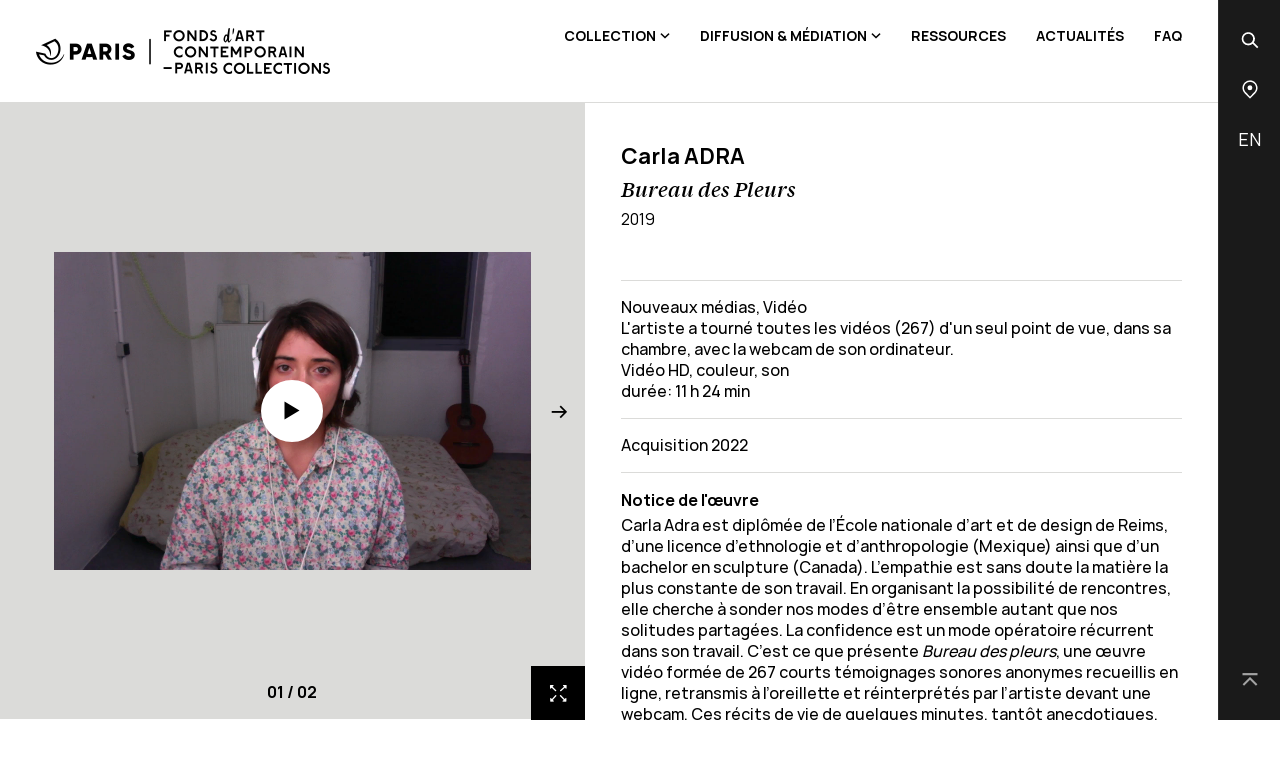

--- FILE ---
content_type: text/html; charset=UTF-8
request_url: https://fondsartcontemporain.paris.fr/collection/bureau-des-pleurs-carla-adra__91
body_size: 9493
content:
<!DOCTYPE html>

<html lang="fr" dir="ltr" data-overlayscrollbars-initialize>


<head>
    <meta charset="utf-8">
    <meta name="viewport" content="width=device-width, initial-scale=1, maximum-scale=1">

    <title>Bureau des Pleurs - Carla ADRA — Fonds d'art contemporain - Paris Collections</title>

    
        <meta property="og:site_name" content="Fonds d'art contemporain - Paris Collections" />
<meta property="og:locale" content="fr" />

<meta property="og:title" content="Bureau des Pleurs — Carla ADRA — Fonds d'art contemporain - Paris Collections" />
<meta name="twitter:title" content="Bureau des Pleurs — Carla ADRA — Fonds d'art contemporain - Paris Collections" />




<meta property="og:image" content="https://images.navigart.fr/1000/7X/04/7X04494.JPG" />



    <link rel="icon" type="image/png" sizes="16x16" href="/favicon-16x16.png">
    <link rel="icon" type="image/png" sizes="32x32" href="/favicon-32x32.png">
    <link rel="apple-touch-icon" sizes="180x180" href="/apple-touch-icon.png">
    <link rel="icon" type="image/x-icon" href="/favicon.ico">
    <link rel="stylesheet" href="https://fondsartcontemporain.paris.fr/front/css/app-front.css?02062025">
</head>

<body class="page  artwork" id="app" style="" data-overlayscrollbars-initialize>
    <a class="evitement" href="#contenu">Aller au contenu</a>
    <div id="aside">
    <nav class="icons" aria-label="Outils" role="navigation">
        <ul>
            <li class="burger">
                <button id="wrap-burger" aria-controls="menu-principal" aria-expanded="false"
                    aria-label="Menu Principal">
                    <span id="menu-burger"></span>
                </button>
            </li>
            <li id="search">
                <button class="icon" aria-label="Recherche sur le site" aria-expanded="false" aria-controls="search-container">
                    <svg focusable="false" aria-hidden="true" width="20" height="21" viewBox="0 0 20 21"
                        xmlns="http://www.w3.org/2000/svg" tabindex="-1">
                        <path
                            d="M3.606 4.106a6.622 6.622 0 0 1 10.22 8.319l4.507 4.508-1.221 1.222-4.42-4.42a6.623 6.623 0 0 1-9.086-9.629zm8.144 1.222a4.895 4.895 0 1 0-6.922 6.922 4.895 4.895 0 0 0 6.922-6.922z"
                            fill="#FFF" fill-rule="nonzero" tabindex="-1" />
                    </svg>
                </button>
            </li>
            <li id="carte">
                <button class="icon" aria-label="Ouvrir la carte" aria-expanded="false" aria-controls="map-container">
                    <svg focusable="false" aria-hidden="true" width="20" height="21" viewBox="0 0 20 21"
                        xmlns="http://www.w3.org/2000/svg" tabindex="-1">
                        <path
                            d="M10 1.333c2.004 0 3.915.8 5.329 2.24 2.895 2.95 2.895 7.715 0 10.664L10 19.667l-5.329-5.43c-2.895-2.95-2.895-7.715 0-10.664A7.447 7.447 0 0 1 10 1.333zm0 1.488a5.96 5.96 0 0 0-4.268 1.794c-2.327 2.371-2.327 6.209 0 8.58L10 17.545l4.267-4.35c2.327-2.371 2.327-6.209 0-8.58A5.96 5.96 0 0 0 10 2.821zm-.068 3.47a2.478 2.478 0 1 1-.001 4.957 2.478 2.478 0 0 1 .001-4.956z"
                            fill="#FFF" fill-rule="nonzero" tabindex="-1" />
                    </svg>
                </button>
            </li>

                                                <li class="lang"><a href="/pages/the-fund__29"
                            aria-label="Change to english version of this website">EN</a></li>
                                    </ul>
    </nav>

    <button class="return-top icon" aria-label="Retour en haut de page" title="Retour en haut de page"><span
            class="icon-retour-haut"></span></button>
</div>

    <div id="content">
        <header id="header" role="banner">
    <div class="wrap">
                    <a href="/" id="logo" class="logo-link">
                <img class="logo--black" src="https://fondsartcontemporain.paris.fr/res/misc/logo-header.png"
                    alt="Fonds d'art contemporain de la ville de Paris">

                <img class="logo--white" src="https://fondsartcontemporain.paris.fr/res/misc/logo-header-white.png"
                    alt="Fonds d'art contemporain de la ville de Paris">
            </a>
        
                    <nav id="main-nav" role="navigation" aria-label="Navigation Principale">
                <ul class="menu-wrapper hidden-scrollbar" id="menu-principal">
                                                                        <li class="entry has-sub-menu" tabindex="0" aria-label="Collection">
                                <span class="main-title-sub">
                                    <span class="text">Collection</span>
                                    <span class="icon icon-chevron-bas"></span>
                                </span>

                                <div class="sub-menu">
                                    <div class="container-sub">
                                        <div class="container-img">
                                                                                            <img class="mainImg" src="https://fondsartcontemporain.paris.fr/storage/image/36/36_6824b9bb5b529.jpg"
                                                    alt="">
                                                                                    </div>

                                        <ul class="sub-links">
                                                                                            <li>
                                                                                                            <a class="subImg" href="/collection"
                                                            data-img="https://fondsartcontemporain.paris.fr/storage/image/92/10092_633fe870cfce7.jpg">
                                                            <span class="title">La collection en ligne</span>
                                                                                                                            <span
                                                                    class="info">Explorer une sélection d’œuvres contemporaines</span>
                                                                                                                    </a>
                                                                                                    </li>
                                                                                            <li>
                                                                                                            <a class="subImg" href="/pages/presentation-de-la-collection__17"
                                                            data-img="https://fondsartcontemporain.paris.fr/storage/image/16/16_633465ea894bb.jpg">
                                                            <span class="title">Présentation du Fonds et de la collection</span>
                                                                                                                            <span
                                                                    class="info">De la collection historique à la collection contemporaine</span>
                                                                                                                    </a>
                                                                                                    </li>
                                                                                            <li>
                                                                                                            <a class="subImg" href="/parcours"
                                                            data-img="https://fondsartcontemporain.paris.fr/storage/image/46/9646_632b1b0e01ff3.jpg">
                                                            <span class="title">Parcours thématiques</span>
                                                                                                                            <span
                                                                    class="info">Découvrir autrement la collection</span>
                                                                                                                    </a>
                                                                                                    </li>
                                                                                            <li>
                                                                                                            <a class="subImg" href="/pages/vie-de-la-collection__21"
                                                            data-img="https://fondsartcontemporain.paris.fr/storage/image/20/20_62e7f69e145c3.jpg">
                                                            <span class="title">Vie de la collection</span>
                                                                                                                            <span
                                                                    class="info">Au plus près de la gestion quotidienne de la collection</span>
                                                                                                                    </a>
                                                                                                    </li>
                                                                                            <li>
                                                                                                            <a class="subImg" href="/pages/acquisitions__19"
                                                            data-img="https://fondsartcontemporain.paris.fr/storage/image/91/10091_633d55f8a3b77.jpg">
                                                            <span class="title">Acquisitions</span>
                                                                                                                            <span
                                                                    class="info">Suivre l&#039;enrichissement de la collection</span>
                                                                                                                    </a>
                                                                                                    </li>
                                                                                            <li>
                                                                                                            <a class="subImg" href="/pages/emprunter-une-oeuvre__15633"
                                                            data-img="https://fondsartcontemporain.paris.fr/storage/image/72/15672_66e43e670d7d4.jpg">
                                                            <span class="title">Emprunter une œuvre</span>
                                                                                                                            <span
                                                                    class="info">Toutes les informations sur les modalités de prêt</span>
                                                                                                                    </a>
                                                                                                    </li>
                                                                                    </ul>

                                        <button class="close-sub-menu"
                                            aria-label="Fermer le menu"><span
                                                class="icon-plus"></span></button>
                                    </div>
                                </div>
                            </li>
                                                                                                <li class="entry has-sub-menu" tabindex="0" aria-label="Diffusion &amp; médiation">
                                <span class="main-title-sub">
                                    <span class="text">Diffusion &amp; médiation</span>
                                    <span class="icon icon-chevron-bas"></span>
                                </span>

                                <div class="sub-menu">
                                    <div class="container-sub">
                                        <div class="container-img">
                                                                                            <img class="mainImg" src="https://fondsartcontemporain.paris.fr/storage/image/43/43_62e7f69e4a009.jpg"
                                                    alt="">
                                                                                    </div>

                                        <ul class="sub-links">
                                                                                            <li>
                                                                                                            <a class="subImg" href="/pages/une-oeuvre-en-partage__13"
                                                            data-img="https://fondsartcontemporain.paris.fr/storage/image/12/12_62e7f69de51bf.jpg">
                                                            <span class="title">Une œuvre en partage</span>
                                                                                                                            <span
                                                                    class="info">Amener l&#039;art contemporain au plus près des publics</span>
                                                                                                                    </a>
                                                                                                    </li>
                                                                                            <li>
                                                                                                            <a class="subImg" href="/pages/une-œuvre-a-l-ecole__9"
                                                            data-img="https://fondsartcontemporain.paris.fr/storage/image/8/8_62e7f69dd310d.jpg">
                                                            <span class="title">Une œuvre à l&#039;école</span>
                                                                                                                            <span
                                                                    class="info">Sensibiliser le jeune public à l’art contemporain</span>
                                                                                                                    </a>
                                                                                                    </li>
                                                                                            <li>
                                                                                                            <a class="subImg" href="/pages/jeunes-collectionneurs__11"
                                                            data-img="https://fondsartcontemporain.paris.fr/storage/image/10/10_62e7f69ddb0bb.jpg">
                                                            <span class="title">Collection Collège</span>
                                                                                                                            <span
                                                                    class="info">Vivre l’expérience d’une collection dans son collège</span>
                                                                                                                    </a>
                                                                                                    </li>
                                                                                            <li>
                                                                                                            <a class="subImg" href="https://fondsartcontemporain.paris.fr/pages/baz-art-le-jeu-de-societe__30"
                                                            data-img="https://fondsartcontemporain.paris.fr/storage/image/63/23963_67643a21d95c3.jpg">
                                                            <span class="title">Jeu Baz&#039;art</span>
                                                                                                                            <span
                                                                    class="info">Emprunter Baz&#039;art pour découvrir de manière ludique la collection</span>
                                                                                                                    </a>
                                                                                                    </li>
                                                                                    </ul>

                                        <button class="close-sub-menu"
                                            aria-label="Fermer le menu"><span
                                                class="icon-plus"></span></button>
                                    </div>
                                </div>
                            </li>
                                                                                                <li class="entry classic">
                                <a href="/ressources">
                                    <span class="title">Ressources</span>
                                </a>
                            </li>
                                                                                                <li class="entry classic">
                                <a href="/actualites">
                                    <span class="title">Actualités</span>
                                </a>
                            </li>
                                                                                                <li class="entry classic">
                                <a href="/faq">
                                    <span class="title">FAQ</span>
                                </a>
                            </li>
                                                            </ul>
            </nav>
            </div>
</header>



        <main class="mainContent" role="main">
            <a id="contenu" tabindex="-1"></a>
            
                        
    <div class="single-oeuvre-content wrap ">
        <div class="photos">
            <div class="container-square">
                <div class="slider">
                                            <button id="prev-btn" aria-label="Voir les slides précédents"
                            class="nav-btn prev icon-arrow-left"></button>
                        <button id="next-btn" aria-label="Voir les slides suivants"
                            class="nav-btn next icon-arrow-right"></button>

                        <div class="swiper">
                            <div id="lightgallery" class="swiper-wrapper">
                                                                    
                                                                            <a class="swiper-slide gallery-slide video-0"
                                            data-num=0 data-typo="video"
                                            data-video='{"source": [{"src":"https://images.navigart.fr//video/9B/00/9B00677/9B00677.mp4", "type":"video/mp4"}], "attributes": {"preload": false, "controls": true}}'>
                                            <div class="wrapper-slide">
                                                <video class="gal-video-0"
                                                    src="https://images.navigart.fr//video/9B/00/9B00677/9B00677.mp4"></video>
                                                <span class="icon icon-play" aria-hidden="true"></span>
                                            </div>

                                                                                    </a>
                                                                                                                                                <a class="swiper-slide gallery-slide" data-num=1
                                            data-src="https://images.navigart.fr/1000/7X/04/7X04494.JPG" data-num=1
                                            data-typo=image>
                                            <div class="wrapper-slide">

                                                <img src="https://images.navigart.fr/1000/7X/04/7X04494.JPG" alt="https://images.navigart.fr/1000/7X/04/7X04494.JPG" />
                                            </div>

                                                                                            <button aria-label="Voir les informations de l&#039;image"
                                                    class="icon-info-trigger icon-info"
                                                    data-key=1></button>
                                                                                    </a>
                                    
                                                                                                </div>
                        </div>

                                                    <span class="counter"><span class="current">01</span> / <span
                                    class="last">02</span></span>
                        
                        <span class="icon-zoom" aria-label="Ouvrir la gallerie"></span>
                                    </div>
            </div>
        </div>

        <div class="wrapper-content ">
            <header>
                                    
                
                <h1>
                    <span class="auteur">Carla ADRA</span>
                    <span class="titre">Bureau des Pleurs</span>
                </h1>

                
                
                
                                    <span class="date">2019</span>
                            </header>

                            <div class="format">

                                    <!--<p class="formatDomain">Nouveaux médias</p>-->
                
                                    <p class="formatDescription">Nouveaux médias, Vidéo<br />
L'artiste a tourné toutes les vidéos (267) d'un seul point de vue, dans sa chambre, avec la webcam de son ordinateur.<br />
Vidéo HD, couleur, son</p>
                
                                    <p class="formatDimensions">durée: 11 h 24 min </p>
                
            </div>


                            <p class="acquisition">Acquisition 2022</p>
            

                            <div class="notice">
                    <h2>Notice de l&#039;œuvre</h2>

                                            Carla Adra est diplômée de l’École nationale d’art et de design de Reims, d’une licence d’ethnologie et d’anthropologie (Mexique) ainsi que d’un bachelor en sculpture (Canada). L’empathie est sans doute la matière la plus constante de son travail. En organisant la possibilité de rencontres, elle cherche à sonder nos modes d’être ensemble autant que nos solitudes partagées.

La confidence est un mode opératoire récurrent dans son travail. C’est ce que présente <em>Bureau des pleurs</em>, une œuvre vidéo formée de 267 courts témoignages sonores anonymes recueillis en ligne, retransmis à l’oreillette et réinterprétés par l’artiste devant une webcam. Ces récits de vie de quelques minutes, tantôt anecdotiques, souvent drôles et tragiques, dressent un inventaire poétique et sensible d’injustices vécues par sa communauté virtuelle.
                                            Carla Adra est diplômée de l’École nationale d’art et de design de Reims, d’une licence d’ethnologie et d’anthropologie (Mexique) ainsi que d’un bachelor en sculpture (Canada). L’empathie est sans doute la matière la plus constante de son travail. En organisant la possibilité de rencontres, elle cherche à sonder nos modes d’être ensemble autant que nos solitudes partagées.

La confidence est un mode opératoire récurrent dans son travail. C’est ce que présente <em>Bureau des pleurs</em>, une œuvre vidéo formée de 267 courts témoignages sonores anonymes recueillis dans la rue, retransmis à l’oreillette et réinterprétés par l’artiste devant une webcam. Ces récits de vie de quelques minutes, tantôt anecdotiques, souvent drôles et tragiques, dressent un inventaire poétique et sensible d’injustices vécues par sa communauté virtuelle.
                    
                </div>
            
                            
                <a class="btn btn-primary" href="https://www.navigart.fr/fac-pariscollections/artwork/200000000396301"  target="_blank" >
        En savoir plus
                <span class="icon icon-external-link"></span>
            </a>
            
            
            
            
            
                            <section class="rebond-parcours">
                    <h2>On en parle dans nos parcours</h2>
                    <ul class="actus">
                                                    <li>
                                <a href="/parcours/nouvelles-technologies-et-art-post-internet__10641" class="preview-parcours">
        <h3>Nouvelles technologies et art post-internet</h3>
    
    <p class="intro">La démultiplication des nouvelles technologies et la mise en réseau du monde à l'ère post-internet</p>

    <div class="container-img">
        <img src="https://fondsartcontemporain.paris.fr/storage/image/11/10511_63ac63a84d39b.jpg" alt="">

        <span class="duration">15 min</span>
    </div>
</a>
                            </li>
                                            </ul>
                </section>
                        

        </div>
    </div>

    
    <nav class="wrap breadcrumb" role="navigation">
    <a class="item link" href="/"><span class="text">Accueil</span></a>
                        <a class="item link" href="/collection"><span class="text">La collection</span></a>
                        <span class="item current"><span class="text">Bureau des Pleurs</span></span>
    </nav>



            <div id="custom-lightbox">

            <div class="swiper">
                <div class="swiper-wrapper">
                                            
                                                    <div class="swiper-slide video hidden-scrollbar" data-num=0
                                data-typo="video">
                                <p class="extrait">Extrait</p>
                                <video class="plyr-video" src="https://images.navigart.fr//video/9B/00/9B00677/9B00677.mp4" playsinline controls></video>
                            </div>
                                                                                                <figure class="swiper-slide hidden-scrollbar" data-num=1 data-typo=image>
                                <img data-scale="1" src="https://images.navigart.fr/1000/7X/04/7X04494.JPG" alt="" />
                            </figure>
                        
                                                            </div>

                <button id="prev-btn-gal" aria-label="Voir les slides précédents"
                    class="btn-nav-gal icon-arrow-left"></button>
                <button id="next-btn-gal" aria-label="Voir les slides suivants"
                    class="btn-nav-gal icon-arrow-right"></button>

                <div class="swiper-pagination"></div>

                <div class="controls">
                    <button id="close-gal">
                        <svg width="24" height="24" viewBox="0 0 24 24" xmlns="http://www.w3.org/2000/svg"
                            aria-hidden="true">
                            <path
                                d="m19.876 1.672 1.753 1.796-8.22 8.484 7.668 7.856-1.747 1.803-7.668-7.856-7.669 7.917-1.753-1.797L9.91 11.96l-8.28-8.484 1.747-1.803 8.28 8.484 8.22-8.484z"
                                fill="#000" fill-rule="nonzero" />
                        </svg>
                    </button>

                    <div class="zoom">
                        <button id="zoom-in-gal">
                            <svg width="24" height="24" viewBox="0 0 24 24" xmlns="http://www.w3.org/2000/svg"
                                aria-hidden="true">
                                <path d="M13.4 1v9.6H23v2.8h-9.6V23h-2.8v-9.6H1v-2.8h9.6V1h2.8z" fill="#000"
                                    fill-rule="evenodd" />
                            </svg>
                        </button>

                        <button id="zoom-out-gal">
                            <svg width="24" height="24" viewBox="0 0 24 24" xmlns="http://www.w3.org/2000/svg"
                                aria-hidden="true">
                                <path d="M10.6 1h2.8v22h-2.8z" fill="#000" fill-rule="evenodd" />
                            </svg>
                        </button>
                    </div>
                </div>
            </div>
        </div>
    
                        
            <div class="popin__info classic wrap" data-key="0">
                <span class="icon-info"></span>
                <div class="content">
                    <p class="legende"> </p>

                                            <p class="copy"></p>
                                    </div>
                <button tabindex="-1" aria-label="Fermer les informations de l&#039;image"
                    class="close-info icon-plus"></button>
            </div>
                    
            <div class="popin__info classic wrap" data-key="1">
                <span class="icon-info"></span>
                <div class="content">
                    <p class="legende">Visuel fourni par l&#039;artiste </p>

                                            <p class="copy"></p>
                                    </div>
                <button tabindex="-1" aria-label="Fermer les informations de l&#039;image"
                    class="close-info icon-plus"></button>
            </div>
                        
            <span id="copy-alert" class="hidden">Le lien a bien été copié</span>
        </main>

        <footer class="wrap" role="contentinfo">
    <div class="container">
        <div class="wrapper-logo-menu">
            <a class="wrapper-logo" href="https://www.paris.fr/" aria-label="Logo ville de Paris (accès site ville de Paris)">
                <img src="https://fondsartcontemporain.paris.fr/res/misc/logo-footer.png" alt="" class="logo logo--black">
                <img src="https://fondsartcontemporain.paris.fr/res/misc/logo-footer-white.png" alt="" class="logo logo--white">
            </a>

                            <nav class="about-links" role="navigation" aria-label="A propos du fonds d&#039;art">
                    <ul>
                                                    <li><a class="btn btn-terciary"
                                    href="/pages/notre-equipe__25">Notre équipe
                                    <span class="icon icon-chevron-right"></span></a></li>
                                                    <li><a class="btn btn-terciary"
                                    href="/pages/recrutement__26">Recrutement
                                    <span class="icon icon-chevron-right"></span></a></li>
                                                    <li><a class="btn btn-terciary"
                                    href="/contact">Contact
                                    <span class="icon icon-chevron-right"></span></a></li>
                                            </ul>
                </nav>
                    </div>

        <div class="socials">
            <div class="newsletter">
                <span class="title">Découvrez notre lettre d’information trimestrielle !</span>

                <a href="https://f.infos-culture.paris.fr/f/lp/fonds-dart-contemporain-paris-collections/kue9otej" target="_blank" class="btn btn-primary">S’inscrire</a>
            </div>

            <span class="title">Nos réseaux sociaux :</span>
            <ul>
                <li>
                    <a target="_blank" href="https://www.instagram.com/fondsartcontemporain_paris/"
                        aria-label="Page Instagram du Fonds d&#039;art contemporain de la ville de Paris">
                        <svg aria-hidden="true" width="24" height="25" viewBox="0 0 24 25"
                            xmlns="http://www.w3.org/2000/svg" xmlns:xlink="http://www.w3.org/1999/xlink"
                            tabindex="-1">
                            <defs tabindex="-1">
                                <path
                                    d="M17.574 0A4.441 4.441 0 0 1 22 4.427v13.151C22 20.011 20.007 22 17.574 22H4.424A4.435 4.435 0 0 1 0 17.578V4.427C0 1.993 1.99 0 4.424 0zm0 2.035H4.424a2.395 2.395 0 0 0-2.391 2.392v13.151a2.393 2.393 0 0 0 2.39 2.391h13.151a2.394 2.394 0 0 0 2.391-2.391V4.427a2.395 2.395 0 0 0-2.39-2.392zm-6.54 3.5c3.05 0 5.52 2.48 5.52 5.535 0 3.056-2.47 5.533-5.52 5.533-3.047 0-5.518-2.477-5.518-5.533 0-3.055 2.471-5.534 5.518-5.534zm0 2.024a3.508 3.508 0 0 0-3.5 3.511c0 1.936 1.57 3.51 3.5 3.51a3.51 3.51 0 0 0 3.502-3.51 3.51 3.51 0 0 0-3.502-3.511zm6.111-4.323c.896 0 1.616.724 1.616 1.62 0 .893-.72 1.619-1.616 1.619a1.62 1.62 0 0 1 0-3.24z"
                                    id="wn6uqsvu9a" tabindex="-1" />
                            </defs>
                            <use fill="#000" xlink:href="#wn6uqsvu9a" transform="translate(1 1.5)"
                                fill-rule="evenodd" tabindex="-1" />
                        </svg>
                    </a>
                </li>
                <!--li>
                    <a target="_blank" href="https://www.facebook.com/fondsartcontemporain.paris/"
                        aria-label="Page Facebook du Fonds d&#039;art contemporain de la ville de Paris">
                        <svg aria-hidden="true" width="24" height="25" viewBox="0 0 24 25"
                            xmlns="http://www.w3.org/2000/svg" xmlns:xlink="http://www.w3.org/1999/xlink"
                            tabindex="-1">
                            <defs tabindex="-1">
                                <path
                                    d="M17.574 0A4.441 4.441 0 0 1 22 4.427v13.151C22 20.011 20.007 22 17.574 22H4.424A4.435 4.435 0 0 1 0 17.578V4.427C0 1.993 1.99 0 4.424 0zm0 2.035H4.424a2.395 2.395 0 0 0-2.391 2.392v13.151a2.393 2.393 0 0 0 2.39 2.391h6.625l-.023-1.588V13.1l-1.275.002v-2.645h1.273l-.056-1.912.043-.217.087-.38c.03-.116.059-.22.09-.313l.045-.132c.487-1.167 1.54-1.754 3.106-1.754h.523c.127.002.244.003.352.007l.295.014c.489.036.705.127.738.342l.004.061v2.1l-1.503-.002c-.595.053-.877.274-.917.703l-.005.111-.001 1.371h2.3v.387l-.097.95-.05.42-.034.224-.034.185-.036.149c-.068.241-.153.318-.285.33h-1.764v6.867h3.75a2.394 2.394 0 0 0 2.386-2.227l.005-.164V4.427a2.395 2.395 0 0 0-2.39-2.392z"
                                    id="fbpath" tabindex="-1" />
                            </defs>
                            <use fill="#000" xlink:href="#fbpath" transform="translate(1 1.5)" fill-rule="evenodd"
                                tabindex="-1" />
                        </svg>
                    </a>
                </li-->
                <li>
                    <a target="_blank" href="https://www.youtube.com/channel/UCttazxwL07FpShyyCvHAIsg"
                        aria-label="Page Youtube du Fonds d&#039;art contemporain de la ville de Paris">
                        <svg aria-hidden="true" width="24" height="25" viewBox="0 0 24 25"
                            xmlns="http://www.w3.org/2000/svg" tabindex="-1">
                            <g fill="#000" fill-rule="evenodd" tabindex="-1">
                                <path
                                    d="M20.965 19.078a2.394 2.394 0 0 1-2.39 2.391H5.423a2.393 2.393 0 0 1-2.391-2.391V5.927a2.395 2.395 0 0 1 2.39-2.392h13.151a2.395 2.395 0 0 1 2.391 2.392v13.151zM18.575 1.5H5.423C2.99 1.5 1 3.493 1 5.927v13.151A4.435 4.435 0 0 0 5.424 23.5h13.15c2.433 0 4.426-1.989 4.426-4.422V5.927A4.441 4.441 0 0 0 18.574 1.5z"
                                    tabindex="-1" />
                                <path d="m15 12.5-6-4v8z" tabindex="-1" />
                            </g>
                        </svg>
                    </a>
                </li>

                <li>
                    <a target="_blank" href="https://www.tiktok.com/@fondsdartcontemporain"
                        aria-label="Page TikTok du Fonds d&#039;art contemporain de la ville de Paris">
                        <svg aria-hidden="true" width="24px" height="24px" viewBox="0 0 24 24" version="1.1"
                            xmlns="http://www.w3.org/2000/svg" xmlns:xlink="http://www.w3.org/1999/xlink">
                            <g id="tiktok" stroke="none" stroke-width="1" fill="none" fill-rule="evenodd">
                                <path
                                    d="M20.9654783,18.578 C20.9654783,19.898 19.8913043,20.9693043 18.5741739,20.9693043 L5.42391304,20.9693043 C4.10582609,20.9693043 3.0326087,19.898 3.0326087,18.578 L3.0326087,5.42678261 C3.0326087,4.10869565 4.10582609,3.03547826 5.42391304,3.03547826 L18.5741739,3.03547826 C19.8913043,3.03547826 20.9654783,4.10869565 20.9654783,5.42678261 L20.9654783,18.578 Z M18.5741739,1 L5.42391304,1 C2.99052174,1 1,2.9933913 1,5.42678261 L1,18.578 C1,21.0113913 2.99052174,23 5.42391304,23 L18.5741739,23 C21.0066087,23 23,21.0113913 23,18.578 L23,5.42678261 C23,2.9933913 21.0066087,1 18.5741739,1 L18.5741739,1 Z"
                                    id="Fill-5" fill="#000000"></path>
                                <g transform="translate(7.000000, 6.500000)" fill="#000000" fill-rule="nonzero">
                                    <g id="logo-tiktok-svgrepo-com" transform="translate(0.000000, 0.000000)">
                                        <path
                                            d="M8.7546904,2.35250754 C8.67681807,2.31413584 8.60100951,2.2720714 8.52754939,2.22647216 C8.31393025,2.09183319 8.11807184,1.93318791 7.94419359,1.75395409 C7.50914043,1.27937362 7.34665649,0.797918493 7.28680664,0.460831157 L7.28921025,0.460831157 C7.23921519,0.181032628 7.25988623,0 7.26301092,0 L5.28147601,0 L5.28147601,7.30501026 C5.28147601,7.40308869 5.28147601,7.50002135 5.27714951,7.59580824 C5.27714951,7.60772431 5.27594771,7.61872376 5.27522663,7.63155645 C5.27522663,7.63682702 5.27522663,7.64232675 5.27402482,7.64782647 C5.27402482,7.6492014 5.27402482,7.65057633 5.27402482,7.65195127 C5.23160992,8.18419644 4.91427413,8.66145966 4.42747388,8.92513769 C4.17762932,9.06064983 3.89504962,9.13173316 3.607603,9.1313774 C2.68437694,9.1313774 1.93613359,8.41366323 1.93613359,7.52729082 C1.93613359,6.64091841 2.68437694,5.92320425 3.607603,5.92320425 C3.78236532,5.9230496 3.95605188,5.94926855 4.12221559,6.00088787 L4.1246192,4.07735891 C3.10480658,3.95176849 2.07638309,4.23859995 1.28836108,4.86840275 C0.946824025,5.15131798 0.659692429,5.48888574 0.439887257,5.86591544 C0.356241678,6.00340858 0.0406478725,6.55590183 0.00243049617,7.45258622 C-0.0216055896,7.96153997 0.138715102,8.48882615 0.215149855,8.70675277 L0.215149855,8.71133587 C0.263222026,8.8396628 0.449501691,9.27757843 0.753077454,9.6467475 C0.997869826,9.94287666 1.28708402,10.2030105 1.61140608,10.4187714 L1.61140608,10.4141883 L1.61621329,10.4187714 C2.57549347,11.0402404 3.63909027,10.9994508 3.63909027,10.9994508 C3.82320669,10.992347 4.43997265,10.9994508 5.14038418,10.6829874 C5.91723048,10.3321508 6.35949445,9.80944771 6.35949445,9.80944771 C6.6420356,9.49712736 6.86670209,9.1411989 7.02385186,8.75693776 C7.20316106,8.30756436 7.26301092,7.76859128 7.26301092,7.55318536 L7.26301092,3.6777122 C7.287047,3.69146152 7.60720766,3.89334727 7.60720766,3.89334727 C7.60720766,3.89334727 8.06846015,4.1752082 8.78810056,4.35876153 C9.30439568,4.48938001 10,4.51687864 10,4.51687864 L10,2.64147228 C9.75627409,2.66667935 9.26137109,2.59334968 8.7546904,2.35250754 Z"
                                            id="Path"></path>
                                    </g>
                                </g>
                            </g>
                        </svg>
                    </a>
                </li>

                <li>
                    <a target="_blank"
                        href="https://www.linkedin.com/company/fonds-d-art-contemporain-paris-collections/"
                        aria-label="Page LinkedIn du Fonds d&#039;art contemporain de la ville de Paris">
                        <svg width="24" height="24" viewBox="0 0 24 24" fill="none" xmlns="http://www.w3.org/2000/svg">
                            <path fill-rule="evenodd" clip-rule="evenodd" d="M21 18.6C21 19.9 19.9 21 18.6 21H5.4C4.1 21 3 19.9 3 18.6V5.4C3 4.1 4.1 3 5.4 3H18.6C19.9 3 21 4.1 21 5.4V18.6ZM18.6 1H5.4C3 1 1 3 1 5.4V18.6C1 21 3 23 5.4 23H18.6C21 23 23 21 23 18.6V5.4C23 3 21 1 18.6 1Z" fill="#000000"/>
                            <path fill-rule="evenodd" clip-rule="evenodd" d="M6.6 17.5H9V10.1H6.6V17.5ZM14.8 9.9C13.5 9.9 13 10.6 12.7 11.1V10.1H10.3C10.3 10.8 10.3 17.5 10.3 17.5H12.7V13.4C12.7 13.2 12.7 13 12.8 12.8C13 12.4 13.4 11.9 14 11.9C14.8 11.9 15.1 12.5 15.1 13.5V17.5H17.5V13.2C17.5 11 16.3 9.9 14.8 9.9ZM7.8 6.5C7 6.5 6.5 7.1 6.5 7.8C6.5 8.5 7 9.1 7.8 9.1C8.6 9.1 9.1 8.5 9.1 7.8C9.1 7.1 8.6 6.5 7.8 6.5Z" fill="#000000"/>
                        </svg>
                    </a>
                </li>
            </ul>
        </div>

                    <nav class="legal-links" role="navigation" aria-label="Liens pour les pages utilitaires">
                <ul>
                                            <li><a href="/pages/mentions-legales__27">Mentions légales</a>
                        </li>
                                            <li><a href="/plan-du-site">Plan du site</a>
                        </li>
                                            <li><a href="/pages/accessibilite__28">Accessibilité : partiellement conforme</a>
                        </li>
                                    </ul>
            </nav>
            </div>
</footer>
        <div id="search-container" class="hidden-scrollbar">
    <form method="GET" action="/recherche" id="search-form-aside">
        <span class="icon-search"></span>
        <input required type="search" name="term" placeholder="Votre recherche"  aria-label="Rechercher sur le site" />
        <input type="hidden" name="type" value="all">
        <button class="submit-btn" type="submit" aria-label="Recherche sur le site">Rechercher</button>
    </form>

    <div class="results">
        <ul id="search-results-wrapper">
        </ul>
    </div>

    <a id="results-link" class="results-link" href="#">
        <span id="text-plural-search" class="text">Voir les <span id="results-num"></span> résultats</span>
        <span id="text-singular-search" class="text">Voir le résultat</span> <span class="icon icon-arrow-right"></span>
    </a>
</div>
        <div id="map-container">
    <div class="content hidden-scrollbar">
        <p class="main-title">La collection sur le territoire</p>

        <div class="filter-map">
            <button class="filter-btn-expend"
                aria-label="Ouvrir le filtre de carte">Filtrer
                <span class="icon icon-chevron-bas"></span></button>

            <div class="wrapper-options">
                <button class="filter-value checked" id="all" data-value="0">
                    <span class="color white"></span>
                    <span class="icon-check icon"></span>

                    <span class="texts">
                        <span class="title">Tous</span>
                    </span>
                </button>
                                    <button class="filter-value" data-value="1"
                        aria-label="Filtrer la carte sur la catégorie Une œuvre à l&#039;école">
                                                    <span class="color"
                                style="background-color: #a7e99f; border: 1px solid #a7e99f"></span>
                        
                        <span class="icon-check icon"></span>

                        <span class="texts">
                            <span class="title">Une œuvre à l&#039;école</span>
                                                            <span class="sub">Sensibiliser le jeune public à l’art contemporain</span>
                                                    </span>
                    </button>
                                    <button class="filter-value" data-value="2"
                        aria-label="Filtrer la carte sur la catégorie La collection s&#039;expose">
                                                    <span class="color"
                                style="background-color: #FFE67E; border: 1px solid #FFE67E"></span>
                        
                        <span class="icon-check icon"></span>

                        <span class="texts">
                            <span class="title">La collection s&#039;expose</span>
                                                            <span class="sub">Où voir les œuvres ? Expositions, événements, partenariats…</span>
                                                    </span>
                    </button>
                                    <button class="filter-value" data-value="3"
                        aria-label="Filtrer la carte sur la catégorie Une œuvre en partage">
                                                    <span class="color"
                                style="background-color: #ddafff; border: 1px solid #ddafff"></span>
                        
                        <span class="icon-check icon"></span>

                        <span class="texts">
                            <span class="title">Une œuvre en partage</span>
                                                            <span class="sub">Installer l&#039;art contemporain au plus près des publics</span>
                                                    </span>
                    </button>
                                    <button class="filter-value" data-value="5"
                        aria-label="Filtrer la carte sur la catégorie Collection Collège">
                                                    <span class="color"
                                style="background-color: #faafb7; border: 1px solid #faafb7"></span>
                        
                        <span class="icon-check icon"></span>

                        <span class="texts">
                            <span class="title">Collection Collège</span>
                                                            <span class="sub">Vivre l&#039;expérience d&#039;une collection dans son collège</span>
                                                    </span>
                    </button>
                            </div>
        </div>
    </div>

    <div id="map" class="map">
        <div class="shareMap-container">
            <button aria-label="Partager la carte" class="shareMap" aria-expanded="false"
                aria-controls="sub-share-map"><span class="icon-share"></span></button>

            <ul id="sub-share-map" class="sub-share">
                
                <li><a target="_blank" rel="nofollow" title="Partager sur Facebook"
                        aria-label="Partager sur Facebook"
                        href="https://www.facebook.com/sharer.php?u=https://fondsartcontemporain.paris.fr/collection/bureau-des-pleurs-carla-adra__91&t=La%20carte%20du%20Fonds%20d&#039;art%20de%20la%20ville%20de%20Paris"><span
                            class="icon icon-facebook"></span> Facebook</a></li>

                <li><a target="_blank" rel="nofollow" title="Partager sur Twitter"
                        aria-label="Partager sur Twitter"
                        href="https://twitter.com/share?url=https://fondsartcontemporain.paris.fr/collection/bureau-des-pleurs-carla-adra__91&text=La%20carte%20du%20Fonds%20d&#039;art%20de%20la%20ville%20de%20Paris&via=Paris"><span
                            class="icon icon-twitter"></span> Twitter</a></li>

                <li><button id="copy-url-map" title="Copier l&#039;url de cette page"
                        aria-label="Copier l&#039;url de cette page"><span class="icon icon-lien"></span>
                        Copier l&#039;url de cette page</button></li>
            </ul>
        </div>
        <p class="copyTextMap hidden">Le lien a bien été copié</p>
    </div>

    <div id="artworks-wrapper-popin" class="hidden-scrollbar">
        <button id="close-popin-artworks"><span class="icon-arrow-left"></span>
            Retour</button>

        <div class="categorie">
            <span class="color"></span>

            <div class="texts">
                <p class="title">Une œuvre pour tous</p>
                <p class="sub">-</p>
                <p class="sub date">-</p>
            </div>
        </div>
    </div>
</div>

<script>
    var mapIsActive = null;
    var filterMapActive = null;
</script>
    </div>

    <script src="https://fondsartcontemporain.paris.fr/front/js/app-front.js?02062025"></script>
</body>

</html>


--- FILE ---
content_type: text/css
request_url: https://fondsartcontemporain.paris.fr/front/css/app-front.css?02062025
body_size: 39017
content:
:root{--ts-pr-clear-button:0;--ts-pr-caret:0;--ts-pr-min:.75rem}.ts-wrapper.single .ts-control,.ts-wrapper.single .ts-control input{cursor:pointer}.ts-control{padding-right:max(var(--ts-pr-min),var(--ts-pr-clear-button) + var(--ts-pr-caret))!important}.ts-wrapper.plugin-drag_drop.multi>.ts-control>div.ui-sortable-placeholder{background:#f2f2f2!important;background:rgba(0,0,0,.06)!important;border:0!important;box-shadow:inset 0 0 12px 4px #fff;visibility:visible!important}.ts-wrapper.plugin-drag_drop .ui-sortable-placeholder:after{content:"!";visibility:hidden}.ts-wrapper.plugin-drag_drop .ui-sortable-helper{box-shadow:0 2px 5px rgba(0,0,0,.2)}.plugin-checkbox_options .option input{margin-right:.5rem}.plugin-clear_button{--ts-pr-clear-button:1em}.plugin-clear_button .clear-button{background:transparent!important;cursor:pointer;margin-right:0!important;opacity:0;position:absolute;right:2px;top:50%;transform:translateY(-50%);transition:opacity .5s}.plugin-clear_button.form-select .clear-button,.plugin-clear_button.single .clear-button{right:max(var(--ts-pr-caret),8px)}.plugin-clear_button.focus.has-items .clear-button,.plugin-clear_button:not(.disabled):hover.has-items .clear-button{opacity:1}.ts-wrapper .dropdown-header{background:#f8f8f8;border-bottom:1px solid #d0d0d0;border-radius:3px 3px 0 0;padding:10px 8px;position:relative}.ts-wrapper .dropdown-header-close{color:#303030;font-size:20px!important;line-height:20px;margin-top:-12px;opacity:.4;position:absolute;right:8px;top:50%}.ts-wrapper .dropdown-header-close:hover{color:#000}.plugin-dropdown_input.focus.dropdown-active .ts-control{border:1px solid #d0d0d0;box-shadow:none}.plugin-dropdown_input .dropdown-input{background:transparent;border:solid #d0d0d0;border-width:0 0 1px;box-shadow:inset 0 1px 1px rgba(0,0,0,.1);display:block;padding:8px;width:100%}.plugin-dropdown_input .items-placeholder{border:0!important;box-shadow:none!important;width:100%}.plugin-dropdown_input.dropdown-active .items-placeholder,.plugin-dropdown_input.has-items .items-placeholder{display:none!important}.ts-wrapper.plugin-input_autogrow.has-items .ts-control>input{min-width:0}.ts-wrapper.plugin-input_autogrow.has-items.focus .ts-control>input{flex:none;min-width:4px}.ts-wrapper.plugin-input_autogrow.has-items.focus .ts-control>input::-ms-input-placeholder{color:transparent}.ts-wrapper.plugin-input_autogrow.has-items.focus .ts-control>input::placeholder{color:transparent}.ts-dropdown.plugin-optgroup_columns .ts-dropdown-content{display:flex}.ts-dropdown.plugin-optgroup_columns .optgroup{border-right:1px solid #f2f2f2;border-top:0;flex-basis:0;flex-grow:1;min-width:0}.ts-dropdown.plugin-optgroup_columns .optgroup:last-child{border-right:0}.ts-dropdown.plugin-optgroup_columns .optgroup:before{display:none}.ts-dropdown.plugin-optgroup_columns .optgroup-header{border-top:0}.ts-wrapper.plugin-remove_button .item{align-items:center;display:inline-flex;padding-right:0!important}.ts-wrapper.plugin-remove_button .item .remove{border-radius:0 2px 2px 0;box-sizing:border-box;color:inherit;display:inline-block;padding:0 6px;text-decoration:none;vertical-align:middle}.ts-wrapper.plugin-remove_button .item .remove:hover{background:rgba(0,0,0,.05)}.ts-wrapper.plugin-remove_button.disabled .item .remove:hover{background:none}.ts-wrapper.plugin-remove_button .remove-single{font-size:23px;position:absolute;right:0;top:0}.ts-wrapper.plugin-remove_button:not(.rtl) .item .remove{border-left:1px solid #0073bb;margin-left:6px}.ts-wrapper.plugin-remove_button:not(.rtl) .item.active .remove{border-left-color:#00578d}.ts-wrapper.plugin-remove_button:not(.rtl).disabled .item .remove{border-left-color:#aaa}.ts-wrapper.plugin-remove_button.rtl .item .remove{border-right:1px solid #0073bb;margin-right:6px}.ts-wrapper.plugin-remove_button.rtl .item.active .remove{border-right-color:#00578d}.ts-wrapper.plugin-remove_button.rtl.disabled .item .remove{border-right-color:#aaa}.ts-wrapper{position:relative}.ts-control,.ts-control input,.ts-dropdown{font-smoothing:inherit;color:#303030;font-family:inherit;font-size:13px;line-height:18px}.ts-control,.ts-wrapper.single.input-active .ts-control{background:#fff;cursor:text}.ts-control{border:1px solid #d0d0d0;border-radius:3px;box-shadow:inset 0 1px 1px rgba(0,0,0,.1);box-sizing:border-box;display:flex;flex-wrap:wrap;overflow:hidden;padding:8px;position:relative;width:100%;z-index:1}.ts-wrapper.multi.has-items .ts-control{padding:5px 8px 2px}.full .ts-control{background-color:#fff}.disabled .ts-control,.disabled .ts-control *{cursor:default!important}.focus .ts-control{box-shadow:inset 0 1px 2px rgba(0,0,0,.15)}.ts-control>*{display:inline-block;vertical-align:baseline}.ts-wrapper.multi .ts-control>div{background:#1da7ee;border:1px solid #0073bb;color:#fff;cursor:pointer;margin:0 3px 3px 0;padding:2px 6px}.ts-wrapper.multi .ts-control>div.active{background:#92c836;border:1px solid #00578d;color:#fff}.ts-wrapper.multi.disabled .ts-control>div,.ts-wrapper.multi.disabled .ts-control>div.active{background:#d2d2d2;border:1px solid #aaa;color:#fff}.ts-control>input{background:none!important;border:0!important;box-shadow:none!important;display:inline-block!important;flex:1 1 auto;line-height:inherit!important;margin:0!important;max-height:none!important;max-width:100%!important;min-height:0!important;min-width:7rem;padding:0!important;text-indent:0!important;-webkit-user-select:auto!important;-moz-user-select:auto!important;-ms-user-select:auto!important;user-select:auto!important}.ts-control>input::-ms-clear{display:none}.ts-control>input:focus{outline:none!important}.has-items .ts-control>input{margin:0 4px!important}.ts-control.rtl{text-align:right}.ts-control.rtl.single .ts-control:after{left:15px;right:auto}.ts-control.rtl .ts-control>input{margin:0 4px 0 -2px!important}.disabled .ts-control{background-color:#fafafa;opacity:.5}.input-hidden .ts-control>input{left:-10000px;opacity:0;position:absolute}.ts-dropdown{background:#fff;border:1px solid #d0d0d0;border-radius:0 0 3px 3px;border-top:0;box-shadow:0 1px 3px rgba(0,0,0,.1);box-sizing:border-box;left:0;margin:.25rem 0 0;position:absolute;top:100%;width:100%;z-index:10}.ts-dropdown [data-selectable]{cursor:pointer;overflow:hidden}.ts-dropdown [data-selectable] .highlight{background:rgba(125,168,208,.2);border-radius:1px}.ts-dropdown .create,.ts-dropdown .no-results,.ts-dropdown .optgroup-header,.ts-dropdown .option{padding:5px 8px}.ts-dropdown .option,.ts-dropdown [data-disabled],.ts-dropdown [data-disabled] [data-selectable].option{cursor:inherit;opacity:.5}.ts-dropdown [data-selectable].option{cursor:pointer;opacity:1}.ts-dropdown .optgroup:first-child .optgroup-header{border-top:0}.ts-dropdown .optgroup-header{background:#fff;color:#303030;cursor:default}.ts-dropdown .active{background-color:#f5fafd;color:#495c68}.ts-dropdown .active.create{color:#495c68}.ts-dropdown .create{color:rgba(48,48,48,.5)}.ts-dropdown .spinner{display:inline-block;height:30px;margin:5px 8px;width:30px}.ts-dropdown .spinner:after{animation:lds-dual-ring 1.2s linear infinite;border-color:#d0d0d0 transparent;border-radius:50%;border-style:solid;border-width:5px;content:" ";display:block;height:24px;margin:3px;width:24px}@keyframes lds-dual-ring{0%{transform:rotate(0deg)}to{transform:rotate(1turn)}}.ts-dropdown-content{overflow-scrolling:touch;max-height:200px;overflow-x:hidden;overflow-y:auto;scroll-behavior:smooth}.ts-hidden-accessible{clip:rect(0 0 0 0)!important;border:0!important;-webkit-clip-path:inset(50%)!important;clip-path:inset(50%)!important;overflow:hidden!important;padding:0!important;position:absolute!important;white-space:nowrap!important;width:1px!important}.ts-wrapper.single .ts-control{--ts-pr-caret:2rem}.ts-wrapper.single .ts-control:after{border-color:grey transparent transparent;border-style:solid;border-width:5px 5px 0;content:" ";display:block;height:0;margin-top:-3px;position:absolute;right:15px;top:50%;width:0}.ts-wrapper.single.dropdown-active .ts-control:after{border-color:transparent transparent grey;border-width:0 5px 5px;margin-top:-4px}.ts-wrapper.single.input-active .ts-control,.ts-wrapper.single.input-active .ts-control input{cursor:text}.ts-wrapper{display:flex;min-height:36px}.ts-wrapper.multi.has-items .ts-control{--ts-pr-min:$padding-x;padding-left:5px}.ts-wrapper.multi .ts-control [data-value]{background-color:#1b9dec;background-image:linear-gradient(180deg,#1da7ee,#178ee9);background-repeat:repeat-x;border-radius:3px;box-shadow:0 1px 0 rgba(0,0,0,.2),inset 0 1px hsla(0,0%,100%,.03);text-shadow:0 1px 0 rgba(0,51,83,.3)}.ts-wrapper.multi .ts-control [data-value].active{background-color:#0085d4;background-image:linear-gradient(180deg,#008fd8,#0075cf);background-repeat:repeat-x}.ts-wrapper.multi.disabled .ts-control [data-value]{background:none;box-shadow:none;color:#999;text-shadow:none}.ts-wrapper.multi.disabled .ts-control [data-value],.ts-wrapper.multi.disabled .ts-control [data-value] .remove{border-color:#e6e6e6}.ts-wrapper.multi.disabled .ts-control [data-value] .remove{background:none}.ts-wrapper.single .ts-control{background-color:#f9f9f9;background-image:linear-gradient(180deg,#fefefe,#f2f2f2);background-repeat:repeat-x;box-shadow:0 1px 0 rgba(0,0,0,.05),inset 0 1px 0 hsla(0,0%,100%,.8)}.ts-dropdown.single,.ts-wrapper.single .ts-control{border-color:#b8b8b8}.dropdown-active .ts-control{border-radius:3px 3px 0 0}.ts-dropdown .optgroup-header{font-size:.85em;font-weight:700;padding-top:7px}.ts-dropdown .optgroup{border-top:1px solid #f0f0f0}.ts-dropdown .optgroup:first-child{border-top:0}
/*! 
 * OverlayScrollbars
 * Version: 2.11.2
 * 
 * Copyright (c) Rene Haas | KingSora.
 * https://github.com/KingSora
 * 
 * Released under the MIT license.
 */.os-size-observer,.os-size-observer-listener{box-sizing:border-box;direction:inherit;overflow:hidden;pointer-events:none;scroll-behavior:auto!important;visibility:hidden}.os-size-observer,.os-size-observer-listener,.os-size-observer-listener-item,.os-size-observer-listener-item-final{left:0;position:absolute;top:0;writing-mode:horizontal-tb}.os-size-observer{border:inherit;bottom:0;box-sizing:inherit;contain:strict;display:flex;flex-direction:row;flex-wrap:nowrap;left:0;margin:-133px;padding:inherit;right:0;top:0;transform:scale(.1);z-index:-1}.os-size-observer:before{box-sizing:inherit;content:"";flex:none;height:10px;padding:10px;width:10px}.os-size-observer-appear{animation:os-size-observer-appear-animation 1ms forwards}.os-size-observer-listener{border:inherit;box-sizing:border-box;flex:auto;margin:-133px;padding:inherit;position:relative;transform:scale(10)}.os-size-observer-listener.ltr{margin-left:0;margin-right:-266px}.os-size-observer-listener.rtl{margin-left:-266px;margin-right:0}.os-size-observer-listener:empty:before{content:"";height:100%;width:100%}.os-size-observer-listener:empty:before,.os-size-observer-listener>.os-size-observer-listener-item{border:inherit;box-sizing:content-box;display:block;flex:auto;padding:inherit;position:relative}.os-size-observer-listener-scroll{box-sizing:border-box;display:flex}.os-size-observer-listener-item{bottom:0;direction:ltr;flex:none;overflow:hidden;right:0}.os-size-observer-listener-item-final{transition:none}@keyframes os-size-observer-appear-animation{0%{cursor:auto}to{cursor:none}}.os-trinsic-observer{border:none;box-sizing:border-box;contain:strict;flex:none;height:0;margin:0;max-height:1px;max-width:0;overflow:hidden;padding:0;position:relative;top:calc(100% + 1px);z-index:-1}.os-trinsic-observer:not(:empty){height:calc(100% + 1px);top:-1px}.os-trinsic-observer:not(:empty)>.os-size-observer{height:1000%;min-height:1px;min-width:1px;width:1000%}[data-overlayscrollbars-initialize]:not([data-overlayscrollbars-viewport]),[data-overlayscrollbars-viewport~=scrollbarHidden]{scrollbar-width:none!important}[data-overlayscrollbars-initialize]:not([data-overlayscrollbars-viewport])::-webkit-scrollbar,[data-overlayscrollbars-initialize]:not([data-overlayscrollbars-viewport])::-webkit-scrollbar-corner,[data-overlayscrollbars-viewport~=scrollbarHidden]::-webkit-scrollbar,[data-overlayscrollbars-viewport~=scrollbarHidden]::-webkit-scrollbar-corner{-webkit-appearance:none!important;appearance:none!important;display:none!important;height:0!important;width:0!important}[data-overlayscrollbars-initialize]:not([data-overlayscrollbars]):not(html):not(body){overflow:auto}html[data-overlayscrollbars-body]{overflow:hidden}html[data-overlayscrollbars-body],html[data-overlayscrollbars-body]>body{height:100%;margin:0;width:100%}html[data-overlayscrollbars-body]>body{margin:0;overflow:visible}[data-overlayscrollbars]{position:relative}[data-overlayscrollbars-padding],[data-overlayscrollbars~=host]{align-items:stretch!important;display:flex;flex-direction:row!important;flex-wrap:nowrap!important;scroll-behavior:auto!important}[data-overlayscrollbars-padding],[data-overlayscrollbars-viewport]:not([data-overlayscrollbars]){border:none;box-sizing:inherit;flex:auto;height:auto;margin:0;min-width:0;padding:0;position:relative;width:100%;z-index:0}[data-overlayscrollbars-viewport]:not([data-overlayscrollbars]){--os-vaw:0;--os-vah:0;outline:none}[data-overlayscrollbars-viewport]:not([data-overlayscrollbars]):focus{outline:none}[data-overlayscrollbars-viewport][data-overlayscrollbars-viewport~=arrange]:before{content:"";height:var(--os-vah);min-height:1px;min-width:1px;pointer-events:none;position:absolute;width:var(--os-vaw);z-index:-1}[data-overlayscrollbars-padding],[data-overlayscrollbars~=host]{overflow:hidden!important}[data-overlayscrollbars-padding~=noClipping],[data-overlayscrollbars~=host][data-overlayscrollbars~=noClipping]{overflow:visible!important}[data-overlayscrollbars-viewport]{overflow-x:var(--os-viewport-scroll-x,hidden);overflow-y:var(--os-viewport-scroll-y,hidden)}[data-overlayscrollbars-viewport~=overflowXVisible]{--os-viewport-scroll-x:visible}[data-overlayscrollbars-viewport~=overflowXHidden]{--os-viewport-scroll-x:hidden}[data-overlayscrollbars-viewport~=overflowXScroll]{--os-viewport-scroll-x:scroll}[data-overlayscrollbars-viewport~=overflowYVisible]{--os-viewport-scroll-y:visible}[data-overlayscrollbars-viewport~=overflowYHidden]{--os-viewport-scroll-y:hidden}[data-overlayscrollbars-viewport~=overflowYScroll]{--os-viewport-scroll-y:scroll}[data-overlayscrollbars-viewport~=noContent]:not(#osFakeId){font-size:0!important;line-height:0!important}[data-overlayscrollbars-viewport~=noContent]:not(#osFakeId):after,[data-overlayscrollbars-viewport~=noContent]:not(#osFakeId):before,[data-overlayscrollbars-viewport~=noContent]:not(#osFakeId)>*{clip:rect(0,0,0,0)!important;border-width:0!important;display:none!important;height:1px!important;margin:-1px!important;overflow:hidden!important;padding:0!important;position:absolute!important;white-space:nowrap!important;width:1px!important}[data-overlayscrollbars-viewport~=measuring],[data-overlayscrollbars-viewport~=scrolling]{scroll-behavior:auto!important;scroll-snap-type:none!important}[data-overlayscrollbars-viewport~=measuring][data-overlayscrollbars-viewport~=overflowXVisible]{overflow-x:hidden!important}[data-overlayscrollbars-viewport~=measuring][data-overlayscrollbars-viewport~=overflowYVisible]{overflow-y:hidden!important}[data-overlayscrollbars-content]{box-sizing:inherit}[data-overlayscrollbars-contents]:not(#osFakeId):not([data-overlayscrollbars-padding]):not([data-overlayscrollbars-viewport]):not([data-overlayscrollbars-content]){display:contents}[data-overlayscrollbars-grid],[data-overlayscrollbars-grid] [data-overlayscrollbars-padding]{display:grid;grid-template:1fr/1fr}[data-overlayscrollbars-grid]>[data-overlayscrollbars-padding],[data-overlayscrollbars-grid]>[data-overlayscrollbars-padding]>[data-overlayscrollbars-viewport],[data-overlayscrollbars-grid]>[data-overlayscrollbars-viewport]{height:auto!important;width:auto!important}@property --os-scroll-percent{syntax:"<number>";inherits:true;initial-value:0}@property --os-viewport-percent{syntax:"<number>";inherits:true;initial-value:0}.os-scrollbar{--os-viewport-percent:0;--os-scroll-percent:0;--os-scroll-direction:0;--os-scroll-percent-directional:calc(var(--os-scroll-percent) - (var(--os-scroll-percent) + (1 - var(--os-scroll-percent))*-1)*var(--os-scroll-direction));contain:size layout;contain:size layout style;opacity:0;pointer-events:none;position:absolute;transition:opacity .15s,visibility .15s,top .15s,right .15s,bottom .15s,left .15s;visibility:hidden}body>.os-scrollbar{position:fixed;z-index:99999}.os-scrollbar-transitionless{transition:none!important}.os-scrollbar-track{border:none!important;padding:0!important;position:relative}.os-scrollbar-handle{position:absolute}.os-scrollbar-handle,.os-scrollbar-track{height:100%;pointer-events:none;width:100%}.os-scrollbar.os-scrollbar-handle-interactive .os-scrollbar-handle,.os-scrollbar.os-scrollbar-track-interactive .os-scrollbar-track{pointer-events:auto;touch-action:none}.os-scrollbar-horizontal{bottom:0;left:0}.os-scrollbar-vertical{right:0;top:0}.os-scrollbar-rtl.os-scrollbar-horizontal{right:0}.os-scrollbar-rtl.os-scrollbar-vertical{left:0;right:auto}.os-scrollbar-visible{opacity:1;visibility:visible}.os-scrollbar-auto-hide.os-scrollbar-auto-hide-hidden{opacity:0;visibility:hidden}.os-scrollbar-interaction.os-scrollbar-visible{opacity:1;visibility:visible}.os-scrollbar-unusable,.os-scrollbar-unusable *,.os-scrollbar-wheel,.os-scrollbar-wheel *{pointer-events:none!important}.os-scrollbar-unusable .os-scrollbar-handle{opacity:0!important;transition:none!important}.os-scrollbar-horizontal .os-scrollbar-handle{bottom:0;left:calc(var(--os-scroll-percent-directional)*100%);transform:translateX(calc(var(--os-scroll-percent-directional)*-100%));width:calc(var(--os-viewport-percent)*100%)}.os-scrollbar-vertical .os-scrollbar-handle{height:calc(var(--os-viewport-percent)*100%);right:0;top:calc(var(--os-scroll-percent-directional)*100%);transform:translateY(calc(var(--os-scroll-percent-directional)*-100%))}@supports (container-type:size){.os-scrollbar-track{container-type:size}.os-scrollbar-horizontal .os-scrollbar-handle{left:auto;transform:translateX(calc(var(--os-scroll-percent-directional)*100cqw + var(--os-scroll-percent-directional)*-100%))}.os-scrollbar-vertical .os-scrollbar-handle{top:auto;transform:translateY(calc(var(--os-scroll-percent-directional)*100cqh + var(--os-scroll-percent-directional)*-100%))}.os-scrollbar-rtl.os-scrollbar-horizontal .os-scrollbar-handle{left:0;right:auto}}.os-scrollbar-rtl.os-scrollbar-vertical .os-scrollbar-handle{left:0;right:auto}.os-scrollbar.os-scrollbar-horizontal.os-scrollbar-cornerless,.os-scrollbar.os-scrollbar-horizontal.os-scrollbar-cornerless.os-scrollbar-rtl{left:0;right:0}.os-scrollbar.os-scrollbar-vertical.os-scrollbar-cornerless,.os-scrollbar.os-scrollbar-vertical.os-scrollbar-cornerless.os-scrollbar-rtl{bottom:0;top:0}@media print{.os-scrollbar{display:none}}.os-scrollbar{--os-size:0;--os-padding-perpendicular:0;--os-padding-axis:0;--os-track-border-radius:0;--os-track-bg:none;--os-track-bg-hover:none;--os-track-bg-active:none;--os-track-border:none;--os-track-border-hover:none;--os-track-border-active:none;--os-handle-border-radius:0;--os-handle-bg:none;--os-handle-bg-hover:none;--os-handle-bg-active:none;--os-handle-border:none;--os-handle-border-hover:none;--os-handle-border-active:none;--os-handle-min-size:33px;--os-handle-max-size:none;--os-handle-perpendicular-size:100%;--os-handle-perpendicular-size-hover:100%;--os-handle-perpendicular-size-active:100%;--os-handle-interactive-area-offset:0}.os-scrollbar-track{background:var(--os-track-bg);border:var(--os-track-border);border-radius:var(--os-track-border-radius);transition:opacity .15s,background-color .15s,border-color .15s}.os-scrollbar-track:hover{background:var(--os-track-bg-hover);border:var(--os-track-border-hover)}.os-scrollbar-track:active{background:var(--os-track-bg-active);border:var(--os-track-border-active)}.os-scrollbar-handle{background:var(--os-handle-bg);border:var(--os-handle-border);border-radius:var(--os-handle-border-radius)}.os-scrollbar-handle:hover{background:var(--os-handle-bg-hover);border:var(--os-handle-border-hover)}.os-scrollbar-handle:active{background:var(--os-handle-bg-active);border:var(--os-handle-border-active)}.os-scrollbar-handle:before,.os-scrollbar-track:before{bottom:0;content:"";display:block;left:0;position:absolute;right:0;top:0}.os-scrollbar-horizontal{height:var(--os-size);padding:var(--os-padding-perpendicular) var(--os-padding-axis);right:var(--os-size)}.os-scrollbar-horizontal.os-scrollbar-rtl{left:var(--os-size);right:0}.os-scrollbar-horizontal .os-scrollbar-track:before{bottom:calc(var(--os-padding-perpendicular)*-1);top:calc(var(--os-padding-perpendicular)*-1)}.os-scrollbar-horizontal .os-scrollbar-handle{height:var(--os-handle-perpendicular-size);max-width:var(--os-handle-max-size);min-width:var(--os-handle-min-size);transition:opacity .15s,background-color .15s,border-color .15s,height .15s}.os-scrollbar-horizontal .os-scrollbar-handle:before{bottom:calc(var(--os-padding-perpendicular)*-1);top:calc((var(--os-padding-perpendicular) + var(--os-handle-interactive-area-offset))*-1)}.os-scrollbar-horizontal:hover .os-scrollbar-handle{height:var(--os-handle-perpendicular-size-hover)}.os-scrollbar-horizontal:active .os-scrollbar-handle{height:var(--os-handle-perpendicular-size-active)}.os-scrollbar-vertical{bottom:var(--os-size);padding:var(--os-padding-axis) var(--os-padding-perpendicular);width:var(--os-size)}.os-scrollbar-vertical .os-scrollbar-track:before{left:calc(var(--os-padding-perpendicular)*-1);right:calc(var(--os-padding-perpendicular)*-1)}.os-scrollbar-vertical .os-scrollbar-handle{max-height:var(--os-handle-max-size);min-height:var(--os-handle-min-size);transition:opacity .15s,background-color .15s,border-color .15s,width .15s;width:var(--os-handle-perpendicular-size)}.os-scrollbar-vertical .os-scrollbar-handle:before{left:calc((var(--os-padding-perpendicular) + var(--os-handle-interactive-area-offset))*-1);right:calc(var(--os-padding-perpendicular)*-1)}.os-scrollbar-vertical.os-scrollbar-rtl .os-scrollbar-handle:before{left:calc(var(--os-padding-perpendicular)*-1);right:calc((var(--os-padding-perpendicular) + var(--os-handle-interactive-area-offset))*-1)}.os-scrollbar-vertical:hover .os-scrollbar-handle{width:var(--os-handle-perpendicular-size-hover)}.os-scrollbar-vertical:active .os-scrollbar-handle{width:var(--os-handle-perpendicular-size-active)}.os-theme-none.os-scrollbar,[data-overlayscrollbars-viewport~=measuring]>.os-scrollbar{display:none!important}.os-theme-dark,.os-theme-light{--os-size:10px;--os-padding-perpendicular:2px;--os-padding-axis:2px;--os-track-border-radius:10px;--os-handle-interactive-area-offset:4px;--os-handle-border-radius:10px;box-sizing:border-box}.os-theme-dark{--os-handle-bg:rgba(0,0,0,.44);--os-handle-bg-hover:rgba(0,0,0,.55);--os-handle-bg-active:rgba(0,0,0,.66)}.os-theme-light{--os-handle-bg:hsla(0,0%,100%,.44);--os-handle-bg-hover:hsla(0,0%,100%,.55);--os-handle-bg-active:hsla(0,0%,100%,.66)}
@charset "UTF-8";
/*! normalize.css v4.1.1 | MIT License | github.com/necolas/normalize.css */progress,sub,sup{vertical-align:baseline}button,hr,input{overflow:visible}html{-ms-text-size-adjust:100%;-webkit-text-size-adjust:100%;font-family:sans-serif}body{margin:0}article,aside,details,figcaption,figure,footer,header,main,menu,nav,section,summary{display:block}audio,canvas,progress,video{display:inline-block}audio:not([controls]){display:none;height:0}[hidden],template{display:none}a{-webkit-text-decoration-skip:objects;background-color:transparent}a:active,a:hover{outline-width:0}abbr[title]{border-bottom:none;text-decoration:underline;-webkit-text-decoration:underline dotted;text-decoration:underline dotted}b,strong{font-weight:bolder}dfn{font-style:italic}h1{font-size:2em}mark{background-color:#ff0;color:#000}small{font-size:80%}sub,sup{font-size:75%;line-height:0;position:relative}sub{bottom:-.25em}sup{top:-.5em}img{border-style:none}svg:not(:root){overflow:hidden}code,kbd,pre,samp{font-family:monospace,monospace;font-size:1em}hr{box-sizing:content-box;height:0}button,input,select,textarea{font:inherit;margin:0}optgroup{font-weight:700}button,select{text-transform:none}[type=reset],[type=submit],button,html [type=button]{-webkit-appearance:button}[type=button]::-moz-focus-inner,[type=reset]::-moz-focus-inner,[type=submit]::-moz-focus-inner,button::-moz-focus-inner{border-style:none;padding:0}[type=button]:-moz-focusring,[type=reset]:-moz-focusring,[type=submit]:-moz-focusring,button:-moz-focusring{outline:1px dotted ButtonText}fieldset{border:1px solid silver;margin:0 2px;padding:.35em .625em .75em}legend{box-sizing:border-box;color:inherit;display:table;max-width:100%;padding:0;white-space:normal}textarea{overflow:auto}[type=checkbox],[type=radio]{box-sizing:border-box;padding:0}[type=number]::-webkit-inner-spin-button,[type=number]::-webkit-outer-spin-button{height:auto}[type=search]{-webkit-appearance:textfield;outline-offset:-2px}[type=search]::-webkit-search-cancel-button,[type=search]::-webkit-search-decoration{-webkit-appearance:none}::-webkit-input-placeholder{color:inherit;opacity:.54}::-webkit-file-upload-button{-webkit-appearance:button;font:inherit}@font-face{font-display:swap;font-family:TiemposHeadline;font-style:normal;font-weight:500;src:url(/res/webfont/TiemposHeadline-Medium.woff2) format("woff2"),url(/res/webfont/TiemposHeadline-Medium.woff) format("woff")}@font-face{font-display:swap;font-family:Manrope;font-style:normal;font-weight:400;src:url(/res/webfont/Manrope-Regular.woff2) format("woff2"),url(/res/webfont/Manrope-Regular.woff) format("woff")}@font-face{font-display:swap;font-family:TiemposHeadline;font-style:italic;font-weight:400;src:url(/res/webfont/TiemposHeadline-RegularItalic.woff2) format("woff2"),url(/res/webfont/TiemposHeadline-RegularItalic.woff) format("woff")}@font-face{font-display:swap;font-family:Manrope;font-style:normal;font-weight:700;src:url(/res/webfont/Manrope-ExtraBold.woff2) format("woff2"),url(/res/webfont/Manrope-ExtraBold.woff) format("woff")}@font-face{font-display:swap;font-family:TiemposHeadline;font-style:normal;font-weight:400;src:url(/res/webfont/TiemposHeadline-Regular.woff2) format("woff2"),url(/res/webfont/TiemposHeadline-Regular.woff) format("woff")}@font-face{font-display:swap;font-family:TiemposHeadline;font-style:normal;font-weight:300;src:url(/res/webfont/TiemposHeadline-Light.woff2) format("woff2"),url(/res/webfont/TiemposHeadline-Light.woff) format("woff")}@font-face{font-display:swap;font-family:Manrope;font-style:normal;font-weight:300;src:url(/res/webfont/Manrope-Light.woff2) format("woff2"),url(/res/webfont/Manrope-Light.woff) format("woff")}@font-face{font-display:swap;font-family:Manrope;font-style:normal;font-weight:500;src:url(/res/webfont/Manrope-Medium.woff2) format("woff2"),url(/res/webfont/Manrope-Medium.woff) format("woff")}@font-face{font-display:swap;font-family:Manrope;font-style:normal;font-weight:700;src:url(/res/webfont/Manrope-Bold.woff2) format("woff2"),url(/res/webfont/Manrope-Bold.woff) format("woff")}@font-face{font-display:swap;font-family:Manrope;font-style:normal;font-weight:600;src:url(/res/webfont/Manrope-SemiBold.woff2) format("woff2"),url(/res/webfont/Manrope-SemiBold.woff) format("woff")}@font-face{font-display:swap;font-family:TiemposHeadline;font-style:italic;font-weight:500;src:url(/res/webfont/TiemposText-MediumItalic.woff2) format("woff2"),url(/res/webfont/TiemposText-MediumItalic.woff) format("woff")}@font-face{font-display:block;font-family:lg;font-style:normal;font-weight:400;src:url(/res/webfont/lg.woff2?io9a6k) format("woff2"),url(/res/webfont/lg.ttf?io9a6k) format("truetype"),url(/res/webfont/lg.woff?io9a6k) format("woff"),url(/res/webfont/lg.svg?io9a6k#lg) format("svg")}body{font-family:Manrope,sans-serif;line-height:1.38}@media only screen and (min-width:756px){body{font-size:18px;line-height:1.33}}@font-face{font-display:block;font-family:icomoon;font-style:normal;font-weight:400;src:url(/res/webfont/icomoon.eot?wxkh4g);src:url(/res/webfont/icomoon.eot?wxkh4g#iefix) format("embedded-opentype"),url(/res/webfont/icomoon.ttf?wxkh4g) format("truetype"),url(/res/webfont/icomoon.woff?wxkh4g) format("woff"),url(/res/webfont/icomoon.svg?wxkh4g#icomoon) format("svg")}[class*=" icon-"],[class^=icon-]{speak:never;-webkit-font-smoothing:antialiased;-moz-osx-font-smoothing:grayscale;font-family:icomoon!important;font-style:normal;font-variant:normal;font-weight:400;line-height:1;text-transform:none}.icon-download:before{content:"\e902"}.icon-retour-haut:before{content:"\e91d"}.icon-chevron-right,.icon-chevron-right:before,body .breadcrumb.wrap .item:not(:last-child):after,body.single-ressource .breadcrumb.wrap .item:not(:last-child):after{content:"\e91e"}.icon-chevron-haut:before{content:"\e918"}.icon-chevron-bas:before{content:"\e919"}.icon-lien:before{content:"\e91a"}.icon-info:before{content:"\e91b"}.icon-oeuvre:before{content:"\e91c"}.icon-search:before{content:"\e916"}.icon-zoom:before{content:"\e900"}.icon-youtube:before{content:"\e901"}.icon-wikipedia:before{content:"\e903"}.icon-video:before{content:"\e904"}.icon-twitter:before{content:"\e907"}.icon-time:before{content:"\e905"}.icon-share:before{content:"\e906"}.icon-plus:before{content:"\e908"}.icon-pdf:before{content:"\e917"}.icon-map:before{content:"\e909"}.icon-mail:before{content:"\e90a"}.icon-instagram:before{content:"\e90b"}.icon-facebook:before{content:"\e90c"}.icon-external-link:before{content:"\e90d"}.icon-dots:before{content:"\e90e"}.icon-check:before{content:"\e90f"}.icon-audio:before{content:"\e910"}.icon-arrow-right:before{content:"\e911"}.icon-arrow-left:before{content:"\e912"}.icon-arrow-corner:before{content:"\e913"}.icon-arrow-bottom:before{content:"\e914"}.icon-arrow-bottom-bold:before{content:"\e915"}.icon-play:before{content:"\ea1c"}.leaflet-image-layer,.leaflet-layer,.leaflet-marker-icon,.leaflet-marker-shadow,.leaflet-pane,.leaflet-pane>canvas,.leaflet-pane>svg,.leaflet-tile,.leaflet-tile-container,.leaflet-zoom-box{left:0;position:absolute;top:0}.leaflet-container{overflow:hidden}.leaflet-marker-icon,.leaflet-marker-shadow,.leaflet-tile{-webkit-user-drag:none;-webkit-user-select:none;-moz-user-select:none;user-select:none}.leaflet-tile::-moz-selection{background:transparent}.leaflet-tile::selection{background:transparent}.leaflet-safari .leaflet-tile{image-rendering:-webkit-optimize-contrast}.leaflet-safari .leaflet-tile-container{height:1600px;-webkit-transform-origin:0 0;width:1600px}.leaflet-marker-icon,.leaflet-marker-shadow{display:block}.leaflet-container .leaflet-overlay-pane svg{max-height:none!important;max-width:none!important}.leaflet-container .leaflet-marker-pane img,.leaflet-container .leaflet-shadow-pane img,.leaflet-container .leaflet-tile,.leaflet-container .leaflet-tile-pane img,.leaflet-container img.leaflet-image-layer{max-height:none!important;max-width:none!important;padding:0;width:auto}.leaflet-container.leaflet-touch-zoom{touch-action:pan-x pan-y}.leaflet-container.leaflet-touch-drag{touch-action:none;touch-action:pinch-zoom}.leaflet-container.leaflet-touch-drag.leaflet-touch-zoom{touch-action:none}.leaflet-container{-webkit-tap-highlight-color:transparent}.leaflet-container a{-webkit-tap-highlight-color:rgba(51,181,229,.4)}.leaflet-tile{filter:inherit;visibility:hidden}.leaflet-tile-loaded{visibility:inherit}.leaflet-zoom-box{box-sizing:border-box;height:0;width:0;z-index:800}.leaflet-overlay-pane svg{-moz-user-select:none}.leaflet-pane{z-index:400}.leaflet-tile-pane{z-index:200}.leaflet-overlay-pane{z-index:400}.leaflet-shadow-pane{z-index:500}.leaflet-marker-pane{z-index:600}.leaflet-tooltip-pane{z-index:650}.leaflet-popup-pane{z-index:700}.leaflet-map-pane canvas{z-index:100}.leaflet-map-pane svg{z-index:200}.leaflet-vml-shape{height:1px;width:1px}.lvml{behavior:url(#default#VML);display:inline-block;position:absolute}.leaflet-control{pointer-events:visiblePainted;pointer-events:auto;position:relative;z-index:800}.leaflet-bottom,.leaflet-top{pointer-events:none;position:absolute;z-index:1000}.leaflet-top{top:0}.leaflet-right{right:0}.leaflet-bottom{bottom:0}.leaflet-left{left:0}.leaflet-control{clear:both;float:left}.leaflet-right .leaflet-control{float:right}.leaflet-top .leaflet-control{margin-top:10px}.leaflet-bottom .leaflet-control{margin-bottom:10px}.leaflet-left .leaflet-control{margin-left:10px}.leaflet-right .leaflet-control{margin-right:10px}.leaflet-fade-anim .leaflet-popup{opacity:0;transition:opacity .2s linear}.leaflet-fade-anim .leaflet-map-pane .leaflet-popup{opacity:1}.leaflet-zoom-animated{transform-origin:0 0}svg.leaflet-zoom-animated{will-change:transform}.leaflet-zoom-anim .leaflet-zoom-animated{transition:transform .25s cubic-bezier(0,0,.25,1)}.leaflet-pan-anim .leaflet-tile,.leaflet-zoom-anim .leaflet-tile{transition:none}.leaflet-zoom-anim .leaflet-zoom-hide{visibility:hidden}.leaflet-interactive{cursor:pointer}.leaflet-grab{cursor:grab}.leaflet-crosshair,.leaflet-crosshair .leaflet-interactive{cursor:crosshair}.leaflet-control,.leaflet-popup-pane{cursor:auto}.leaflet-dragging .leaflet-grab,.leaflet-dragging .leaflet-grab .leaflet-interactive,.leaflet-dragging .leaflet-marker-draggable{cursor:move;cursor:grabbing}.leaflet-image-layer,.leaflet-marker-icon,.leaflet-marker-shadow,.leaflet-pane>svg path,.leaflet-tile-container{pointer-events:none}.leaflet-image-layer.leaflet-interactive,.leaflet-marker-icon.leaflet-interactive,.leaflet-pane>svg path.leaflet-interactive,svg.leaflet-image-layer.leaflet-interactive path{pointer-events:visiblePainted;pointer-events:auto}.leaflet-container{background:#ddd;outline-offset:1px}.leaflet-container a{color:#0078a8}.leaflet-zoom-box{background:hsla(0,0%,100%,.5);border:2px dotted #38f}.leaflet-container{font-family:Helvetica Neue,Arial,Helvetica,sans-serif;font-size:12px;font-size:.75rem;line-height:1.5}.leaflet-bar{border-radius:4px;box-shadow:0 1px 5px rgba(0,0,0,.65)}.leaflet-bar a{background-color:#fff;border-bottom:1px solid #ccc;color:#000;display:block;height:26px;line-height:26px;text-align:center;text-decoration:none;width:26px}.leaflet-bar a,.leaflet-control-layers-toggle{background-position:50% 50%;background-repeat:no-repeat;display:block}.leaflet-bar a:focus,.leaflet-bar a:hover{background-color:#f4f4f4}.leaflet-bar a:first-child{border-top-left-radius:4px;border-top-right-radius:4px}.leaflet-bar a:last-child{border-bottom:none;border-bottom-left-radius:4px;border-bottom-right-radius:4px}.leaflet-bar a.leaflet-disabled{background-color:#f4f4f4;color:#bbb;cursor:default}.leaflet-touch .leaflet-bar a{height:30px;line-height:30px;width:30px}.leaflet-touch .leaflet-bar a:first-child{border-top-left-radius:2px;border-top-right-radius:2px}.leaflet-touch .leaflet-bar a:last-child{border-bottom-left-radius:2px;border-bottom-right-radius:2px}.leaflet-control-zoom-in,.leaflet-control-zoom-out{font:700 18px Lucida Console,Monaco,monospace;text-indent:1px}.leaflet-touch .leaflet-control-zoom-in,.leaflet-touch .leaflet-control-zoom-out{font-size:22px}.leaflet-control-layers{background:#fff;border-radius:5px;box-shadow:0 1px 5px rgba(0,0,0,.4)}.leaflet-control-layers-toggle{height:36px;width:36px}.leaflet-retina .leaflet-control-layers-toggle{background-size:26px 26px}.leaflet-touch .leaflet-control-layers-toggle{height:44px;width:44px}.leaflet-control-layers .leaflet-control-layers-list,.leaflet-control-layers-expanded .leaflet-control-layers-toggle{display:none}.leaflet-control-layers-expanded .leaflet-control-layers-list{display:block;position:relative}.leaflet-control-layers-expanded{background:#fff;color:#333;padding:6px 10px 6px 6px}.leaflet-control-layers-scrollbar{overflow-x:hidden;overflow-y:scroll;padding-right:5px}.leaflet-control-layers-selector{margin-top:2px;position:relative;top:1px}.leaflet-control-layers label{display:block;font-size:13px;font-size:1.08333em}.leaflet-control-layers-separator{border-top:1px solid #ddd;height:0;margin:5px -10px 5px -6px}.leaflet-container .leaflet-control-attribution{background:#fff;background:hsla(0,0%,100%,.8);margin:0}.leaflet-control-attribution,.leaflet-control-scale-line{color:#333;line-height:1.4;padding:0 5px}.leaflet-control-attribution a{text-decoration:none}.leaflet-control-attribution a:focus,.leaflet-control-attribution a:hover{text-decoration:underline}.leaflet-control-attribution svg{display:inline!important}.leaflet-left .leaflet-control-scale{margin-left:5px}.leaflet-bottom .leaflet-control-scale{margin-bottom:5px}.leaflet-control-scale-line{background:#fff;background:hsla(0,0%,100%,.5);border:2px solid #777;border-top:none;box-sizing:border-box;line-height:1.1;overflow:hidden;padding:2px 5px 1px;white-space:nowrap}.leaflet-control-scale-line:not(:first-child){border-bottom:none;border-top:2px solid #777;margin-top:-2px}.leaflet-control-scale-line:not(:first-child):not(:last-child){border-bottom:2px solid #777}.leaflet-touch .leaflet-bar,.leaflet-touch .leaflet-control-attribution,.leaflet-touch .leaflet-control-layers{box-shadow:none}.leaflet-touch .leaflet-bar,.leaflet-touch .leaflet-control-layers{background-clip:padding-box;border:2px solid rgba(0,0,0,.2)}.leaflet-popup{margin-bottom:20px;position:absolute;text-align:center}.leaflet-popup-content-wrapper{border-radius:12px;padding:1px;text-align:left}.leaflet-popup-content{font-size:13px;font-size:1.08333em;line-height:1.3;margin:13px 24px 13px 20px;min-height:1px}.leaflet-popup-content p{margin:1.3em 0}.leaflet-popup-tip-container{height:20px;left:50%;margin-left:-20px;margin-top:-1px;overflow:hidden;pointer-events:none;position:absolute;width:40px}.leaflet-popup-tip{height:17px;margin:-10px auto 0;padding:1px;pointer-events:auto;transform:rotate(45deg);width:17px}.leaflet-popup-content-wrapper,.leaflet-popup-tip{background:#fff;box-shadow:0 3px 14px rgba(0,0,0,.4);color:#333}.leaflet-container a.leaflet-popup-close-button{background:transparent;border:none;color:#757575;font:16px/24px Tahoma,Verdana,sans-serif;height:24px;position:absolute;right:0;text-align:center;text-decoration:none;top:0;width:24px}.leaflet-container a.leaflet-popup-close-button:focus,.leaflet-container a.leaflet-popup-close-button:hover{color:#585858}.leaflet-popup-scrolled{border-bottom:1px solid #ddd;border-top:1px solid #ddd;overflow:auto}.leaflet-oldie .leaflet-popup-content-wrapper{-ms-zoom:1}.leaflet-oldie .leaflet-popup-tip{-ms-filter:"progid:DXImageTransform.Microsoft.Matrix(M11=0.70710678, M12=0.70710678, M21=-0.70710678, M22=0.70710678)";filter:progid:DXImageTransform.Microsoft.Matrix(M11=0.70710678,M12=0.70710678,M21=-0.70710678,M22=0.70710678);margin:0 auto;width:24px}.leaflet-oldie .leaflet-control-layers,.leaflet-oldie .leaflet-control-zoom,.leaflet-oldie .leaflet-popup-content-wrapper,.leaflet-oldie .leaflet-popup-tip{border:1px solid #999}.leaflet-div-icon{background:#fff;border:1px solid #666}.leaflet-tooltip{background-color:#fff;border:1px solid #fff;border-radius:3px;box-shadow:0 1px 3px rgba(0,0,0,.4);color:#222;padding:6px;pointer-events:none;position:absolute;-webkit-user-select:none;-moz-user-select:none;user-select:none;white-space:nowrap}.leaflet-tooltip.leaflet-interactive{cursor:pointer;pointer-events:auto}.leaflet-tooltip-bottom:before,.leaflet-tooltip-left:before,.leaflet-tooltip-right:before,.leaflet-tooltip-top:before{background:transparent;border:6px solid transparent;content:"";pointer-events:none;position:absolute}.leaflet-tooltip-bottom{margin-top:6px}.leaflet-tooltip-top{margin-top:-6px}.leaflet-tooltip-bottom:before,.leaflet-tooltip-top:before{left:50%;margin-left:-6px}.leaflet-tooltip-top:before{border-top-color:#fff;bottom:0;margin-bottom:-12px}.leaflet-tooltip-bottom:before{border-bottom-color:#fff;margin-left:-6px;margin-top:-12px;top:0}.leaflet-tooltip-left{margin-left:-6px}.leaflet-tooltip-right{margin-left:6px}.leaflet-tooltip-left:before,.leaflet-tooltip-right:before{margin-top:-6px;top:50%}.leaflet-tooltip-left:before{border-left-color:#fff;margin-right:-12px;right:0}.leaflet-tooltip-right:before{border-right-color:#fff;left:0;margin-left:-12px}@media print{.leaflet-control{color-adjust:exact;-webkit-print-color-adjust:exact}}@keyframes plyr-progress{to{background-position:25px 0;background-position:var(--plyr-progress-loading-size,25px) 0}}@keyframes plyr-popup{0%{opacity:.5;transform:translateY(10px)}to{opacity:1;transform:translateY(0)}}@keyframes plyr-fade-in{0%{opacity:0}to{opacity:1}}.plyr{-moz-osx-font-smoothing:grayscale;-webkit-font-smoothing:antialiased;align-items:center;direction:ltr;display:flex;flex-direction:column;font-family:inherit;font-family:var(--plyr-font-family,inherit);font-variant-numeric:tabular-nums;font-weight:400;font-weight:var(--plyr-font-weight-regular,400);line-height:1.7;line-height:var(--plyr-line-height,1.7);max-width:100%;min-width:200px;position:relative;text-shadow:none;transition:box-shadow .3s ease;z-index:0}.plyr audio,.plyr iframe,.plyr video{display:block;height:100%;width:100%}.plyr button{font:inherit;line-height:inherit;width:auto}.plyr:focus{outline:0}.plyr--full-ui{box-sizing:border-box}.plyr--full-ui *,.plyr--full-ui :after,.plyr--full-ui :before{box-sizing:inherit}.plyr--full-ui a,.plyr--full-ui button,.plyr--full-ui input,.plyr--full-ui label{touch-action:manipulation}.plyr__badge{background:#4a5464;background:var(--plyr-badge-background,#4a5464);border-radius:2px;border-radius:var(--plyr-badge-border-radius,2px);color:#fff;color:var(--plyr-badge-text-color,#fff);font-size:9px;font-size:var(--plyr-font-size-badge,9px);line-height:1;padding:3px 4px}.plyr--full-ui ::-webkit-media-text-track-container{display:none}.plyr__captions{animation:plyr-fade-in .3s ease;bottom:0;display:none;font-size:13px;font-size:var(--plyr-font-size-small,13px);left:0;padding:10px;padding:var(--plyr-control-spacing,10px);position:absolute;text-align:center;transition:transform .4s ease-in-out;width:100%}.plyr__captions span:empty{display:none}@media (min-width:480px){.plyr__captions{font-size:15px;font-size:var(--plyr-font-size-base,15px);padding:20px;padding:calc(var(--plyr-control-spacing, 10px)*2)}}@media (min-width:768px){.plyr__captions{font-size:18px;font-size:var(--plyr-font-size-large,18px)}}.plyr--captions-active .plyr__captions{display:block}.plyr:not(.plyr--hide-controls) .plyr__controls:not(:empty)~.plyr__captions{transform:translateY(-40px);transform:translateY(calc(var(--plyr-control-spacing, 10px)*-4))}.plyr__caption{background:rgba(0,0,0,.8);background:var(--plyr-captions-background,rgba(0,0,0,.8));border-radius:2px;-webkit-box-decoration-break:clone;box-decoration-break:clone;color:#fff;color:var(--plyr-captions-text-color,#fff);line-height:185%;padding:.2em .5em;white-space:pre-wrap}.plyr__caption div{display:inline}.plyr__control{background:transparent;border:0;border-radius:4px;border-radius:var(--plyr-control-radius,4px);color:inherit;cursor:pointer;flex-shrink:0;overflow:visible;padding:7px;padding:calc(var(--plyr-control-spacing, 10px)*.7);position:relative;transition:all .3s ease}.plyr__control svg{fill:currentColor;display:block;height:18px;height:var(--plyr-control-icon-size,18px);pointer-events:none;width:18px;width:var(--plyr-control-icon-size,18px)}.plyr__control:focus{outline:0}.plyr__control:focus-visible{outline:2px dashed #00b2ff;outline:2px dashed var(--plyr-focus-visible-color,var(--plyr-color-main,var(--plyr-color-main,#00b2ff)));outline-offset:2px}a.plyr__control{text-decoration:none}.plyr__control.plyr__control--pressed .icon--not-pressed,.plyr__control.plyr__control--pressed .label--not-pressed,.plyr__control:not(.plyr__control--pressed) .icon--pressed,.plyr__control:not(.plyr__control--pressed) .label--pressed,a.plyr__control:after,a.plyr__control:before{display:none}.plyr--full-ui ::-webkit-media-controls{display:none}.plyr__controls{align-items:center;display:flex;justify-content:flex-end;text-align:center}.plyr__controls .plyr__progress__container{flex:1;min-width:0}.plyr__controls .plyr__controls__item{margin-left:2.5px;margin-left:calc(var(--plyr-control-spacing, 10px)/4)}.plyr__controls .plyr__controls__item:first-child{margin-left:0;margin-right:auto}.plyr__controls .plyr__controls__item.plyr__progress__container{padding-left:2.5px;padding-left:calc(var(--plyr-control-spacing, 10px)/4)}.plyr__controls .plyr__controls__item.plyr__time{padding:0 5px;padding:0 calc(var(--plyr-control-spacing, 10px)/2)}.plyr__controls .plyr__controls__item.plyr__progress__container:first-child,.plyr__controls .plyr__controls__item.plyr__time+.plyr__time,.plyr__controls .plyr__controls__item.plyr__time:first-child{padding-left:0}.plyr [data-plyr=airplay],.plyr [data-plyr=captions],.plyr [data-plyr=fullscreen],.plyr [data-plyr=pip],.plyr__controls:empty{display:none}.plyr--airplay-supported [data-plyr=airplay],.plyr--captions-enabled [data-plyr=captions],.plyr--fullscreen-enabled [data-plyr=fullscreen],.plyr--pip-supported [data-plyr=pip]{display:inline-block}.plyr__menu{display:flex;position:relative}.plyr__menu .plyr__control svg{transition:transform .3s ease}.plyr__menu .plyr__control[aria-expanded=true] svg{transform:rotate(90deg)}.plyr__menu .plyr__control[aria-expanded=true] .plyr__tooltip{display:none}.plyr__menu__container{animation:plyr-popup .2s ease;background:hsla(0,0%,100%,.902);background:var(--plyr-menu-background,hsla(0,0%,100%,.902));border-radius:8px;border-radius:var(--plyr-menu-radius,8px);bottom:100%;box-shadow:0 1px 2px rgba(0,0,0,.149);box-shadow:var(--plyr-menu-shadow,0 1px 2px rgba(0,0,0,.149));color:#4a5464;color:var(--plyr-menu-color,#4a5464);font-size:15px;font-size:var(--plyr-font-size-base,15px);margin-bottom:10px;position:absolute;right:-3px;text-align:left;white-space:nowrap;z-index:3}.plyr__menu__container>div{overflow:hidden;transition:height .35s cubic-bezier(.4,0,.2,1),width .35s cubic-bezier(.4,0,.2,1)}.plyr__menu__container:after{border:4px solid transparent;border:var(--plyr-menu-arrow-size,4px) solid transparent;border-top-color:var(--plyr-menu-background,hsla(0,0%,100%,.902));content:"";height:0;position:absolute;right:14px;right:calc(var(--plyr-control-icon-size, 18px)/2 + var(--plyr-control-spacing, 10px)*.7 - var(--plyr-menu-arrow-size, 4px)/2);top:100%;width:0}.plyr__menu__container [role=menu]{padding:7px;padding:calc(var(--plyr-control-spacing, 10px)*.7)}.plyr__menu__container [role=menuitem],.plyr__menu__container [role=menuitemradio]{margin-top:2px}.plyr__menu__container [role=menuitem]:first-child,.plyr__menu__container [role=menuitemradio]:first-child{margin-top:0}.plyr__menu__container .plyr__control{align-items:center;color:#4a5464;color:var(--plyr-menu-color,#4a5464);display:flex;font-size:13px;font-size:var(--plyr-font-size-menu,var(--plyr-font-size-small,13px));padding:4.66667px 10.5px;padding:calc(var(--plyr-control-spacing, 10px)*.7/1.5) calc(var(--plyr-control-spacing, 10px)*.7*1.5);-webkit-user-select:none;-moz-user-select:none;user-select:none;width:100%}.plyr__menu__container .plyr__control>span{align-items:inherit;display:flex;width:100%}.plyr__menu__container .plyr__control:after{border:4px solid transparent;border:var(--plyr-menu-item-arrow-size,4px) solid transparent;content:"";position:absolute;top:50%;transform:translateY(-50%)}.plyr__menu__container .plyr__control--forward{padding-right:28px;padding-right:calc(var(--plyr-control-spacing, 10px)*.7*4)}.plyr__menu__container .plyr__control--forward:after{border-left-color:#728197;border-left-color:var(--plyr-menu-arrow-color,#728197);right:6.5px;right:calc(var(--plyr-control-spacing, 10px)*.7*1.5 - var(--plyr-menu-item-arrow-size, 4px))}.plyr__menu__container .plyr__control--forward:focus-visible:after,.plyr__menu__container .plyr__control--forward:hover:after{border-left-color:initial}.plyr__menu__container .plyr__control--back{font-weight:400;font-weight:var(--plyr-font-weight-regular,400);margin:7px;margin:calc(var(--plyr-control-spacing, 10px)*.7);margin-bottom:3.5px;margin-bottom:calc(var(--plyr-control-spacing, 10px)*.7/2);padding-left:28px;padding-left:calc(var(--plyr-control-spacing, 10px)*.7*4);position:relative;width:calc(100% - 14px);width:calc(100% - var(--plyr-control-spacing, 10px)*.7*2)}.plyr__menu__container .plyr__control--back:after{border-right-color:#728197;border-right-color:var(--plyr-menu-arrow-color,#728197);left:6.5px;left:calc(var(--plyr-control-spacing, 10px)*.7*1.5 - var(--plyr-menu-item-arrow-size, 4px))}.plyr__menu__container .plyr__control--back:before{background:#dcdfe5;background:var(--plyr-menu-back-border-color,#dcdfe5);box-shadow:0 1px 0 #fff;box-shadow:0 1px 0 var(--plyr-menu-back-border-shadow-color,#fff);content:"";height:1px;left:0;margin-top:3.5px;margin-top:calc(var(--plyr-control-spacing, 10px)*.7/2);overflow:hidden;position:absolute;right:0;top:100%}.plyr__menu__container .plyr__control--back:focus-visible:after,.plyr__menu__container .plyr__control--back:hover:after{border-right-color:initial}.plyr__menu__container .plyr__control[role=menuitemradio]{padding-left:7px;padding-left:calc(var(--plyr-control-spacing, 10px)*.7)}.plyr__menu__container .plyr__control[role=menuitemradio]:after,.plyr__menu__container .plyr__control[role=menuitemradio]:before{border-radius:100%}.plyr__menu__container .plyr__control[role=menuitemradio]:before{background:rgba(0,0,0,.102);content:"";display:block;flex-shrink:0;height:16px;margin-right:10px;margin-right:var(--plyr-control-spacing,10px);transition:all .3s ease;width:16px}.plyr__menu__container .plyr__control[role=menuitemradio]:after{background:#fff;border:0;height:6px;left:12px;opacity:0;top:50%;transform:translateY(-50%) scale(0);transition:transform .3s ease,opacity .3s ease;width:6px}.plyr__menu__container .plyr__control[role=menuitemradio][aria-checked=true]:before{background:#00b2ff;background:var(--plyr-control-toggle-checked-background,var(--plyr-color-main,var(--plyr-color-main,#00b2ff)))}.plyr__menu__container .plyr__control[role=menuitemradio][aria-checked=true]:after{opacity:1;transform:translateY(-50%) scale(1)}.plyr__menu__container .plyr__control[role=menuitemradio]:focus-visible:before,.plyr__menu__container .plyr__control[role=menuitemradio]:hover:before{background:rgba(35,40,47,.102)}.plyr__menu__container .plyr__menu__value{align-items:center;display:flex;margin-left:auto;margin-right:-5px;margin-right:calc(var(--plyr-control-spacing, 10px)*.7*-1 + 2px);overflow:hidden;padding-left:24.5px;padding-left:calc(var(--plyr-control-spacing, 10px)*.7*3.5);pointer-events:none}.plyr--full-ui input[type=range]{-webkit-appearance:none;-moz-appearance:none;appearance:none;background:transparent;border:0;border-radius:26px;border-radius:calc(var(--plyr-range-thumb-height, 13px)*2);color:#00b2ff;color:var(--plyr-range-fill-background,var(--plyr-color-main,var(--plyr-color-main,#00b2ff)));display:block;height:19px;height:calc(var(--plyr-range-thumb-active-shadow-width, 3px)*2 + var(--plyr-range-thumb-height, 13px));margin:0;min-width:0;padding:0;transition:box-shadow .3s ease;width:100%}.plyr--full-ui input[type=range]::-webkit-slider-runnable-track{background:transparent;background-image:linear-gradient(90deg,currentColor,transparent 0);background-image:linear-gradient(to right,currentColor var(--value,0),transparent var(--value,0));border:0;border-radius:2.5px;border-radius:calc(var(--plyr-range-track-height, 5px)/2);height:5px;height:var(--plyr-range-track-height,5px);-webkit-transition:box-shadow .3s ease;transition:box-shadow .3s ease;-webkit-user-select:none;user-select:none}.plyr--full-ui input[type=range]::-webkit-slider-thumb{-webkit-appearance:none;appearance:none;background:#fff;background:var(--plyr-range-thumb-background,#fff);border:0;border-radius:100%;box-shadow:0 1px 1px rgba(35,40,47,.149),0 0 0 1px rgba(35,40,47,.2);box-shadow:var(--plyr-range-thumb-shadow,0 1px 1px rgba(35,40,47,.149),0 0 0 1px rgba(35,40,47,.2));height:13px;height:var(--plyr-range-thumb-height,13px);margin-top:-4px;margin-top:calc((var(--plyr-range-thumb-height, 13px) - var(--plyr-range-track-height, 5px))/2*-1);position:relative;-webkit-transition:all .2s ease;transition:all .2s ease;width:13px;width:var(--plyr-range-thumb-height,13px)}.plyr--full-ui input[type=range]::-moz-range-track{background:transparent;border:0;border-radius:2.5px;border-radius:calc(var(--plyr-range-track-height, 5px)/2);height:5px;height:var(--plyr-range-track-height,5px);-moz-transition:box-shadow .3s ease;transition:box-shadow .3s ease;-moz-user-select:none;user-select:none}.plyr--full-ui input[type=range]::-moz-range-thumb{background:#fff;background:var(--plyr-range-thumb-background,#fff);border:0;border-radius:100%;box-shadow:0 1px 1px rgba(35,40,47,.149),0 0 0 1px rgba(35,40,47,.2);box-shadow:var(--plyr-range-thumb-shadow,0 1px 1px rgba(35,40,47,.149),0 0 0 1px rgba(35,40,47,.2));height:13px;height:var(--plyr-range-thumb-height,13px);position:relative;-moz-transition:all .2s ease;transition:all .2s ease;width:13px;width:var(--plyr-range-thumb-height,13px)}.plyr--full-ui input[type=range]::-moz-range-progress{background:currentColor;border-radius:2.5px;border-radius:calc(var(--plyr-range-track-height, 5px)/2);height:5px;height:var(--plyr-range-track-height,5px)}.plyr--full-ui input[type=range]::-ms-track{color:transparent}.plyr--full-ui input[type=range]::-ms-fill-upper,.plyr--full-ui input[type=range]::-ms-track{background:transparent;border:0;border-radius:2.5px;border-radius:calc(var(--plyr-range-track-height, 5px)/2);height:5px;height:var(--plyr-range-track-height,5px);-ms-transition:box-shadow .3s ease;transition:box-shadow .3s ease;user-select:none}.plyr--full-ui input[type=range]::-ms-fill-lower{background:transparent;background:currentColor;border:0;border-radius:2.5px;border-radius:calc(var(--plyr-range-track-height, 5px)/2);height:5px;height:var(--plyr-range-track-height,5px);-ms-transition:box-shadow .3s ease;transition:box-shadow .3s ease;user-select:none}.plyr--full-ui input[type=range]::-ms-thumb{background:#fff;background:var(--plyr-range-thumb-background,#fff);border:0;border-radius:100%;box-shadow:0 1px 1px rgba(35,40,47,.149),0 0 0 1px rgba(35,40,47,.2);box-shadow:var(--plyr-range-thumb-shadow,0 1px 1px rgba(35,40,47,.149),0 0 0 1px rgba(35,40,47,.2));height:13px;height:var(--plyr-range-thumb-height,13px);margin-top:0;position:relative;-ms-transition:all .2s ease;transition:all .2s ease;width:13px;width:var(--plyr-range-thumb-height,13px)}.plyr--full-ui input[type=range]::-ms-tooltip{display:none}.plyr--full-ui input[type=range]::-moz-focus-outer{border:0}.plyr--full-ui input[type=range]:focus{outline:0}.plyr--full-ui input[type=range]:focus-visible::-webkit-slider-runnable-track{outline:2px dashed #00b2ff;outline:2px dashed var(--plyr-focus-visible-color,var(--plyr-color-main,var(--plyr-color-main,#00b2ff)));outline-offset:2px}.plyr--full-ui input[type=range]:focus-visible::-moz-range-track{outline:2px dashed #00b2ff;outline:2px dashed var(--plyr-focus-visible-color,var(--plyr-color-main,var(--plyr-color-main,#00b2ff)));outline-offset:2px}.plyr--full-ui input[type=range]:focus-visible::-ms-track{outline:2px dashed #00b2ff;outline:2px dashed var(--plyr-focus-visible-color,var(--plyr-color-main,var(--plyr-color-main,#00b2ff)));outline-offset:2px}.plyr__poster{background-color:#000;background-color:var(--plyr-video-background,var(--plyr-video-background,#000));background-position:50% 50%;background-repeat:no-repeat;background-size:contain;height:100%;left:0;opacity:0;position:absolute;top:0;transition:opacity .2s ease;width:100%;z-index:1}.plyr--stopped.plyr__poster-enabled .plyr__poster{opacity:1}.plyr--youtube.plyr--paused.plyr__poster-enabled:not(.plyr--stopped) .plyr__poster{display:none}.plyr__time{font-size:13px;font-size:var(--plyr-font-size-time,var(--plyr-font-size-small,13px))}.plyr__time+.plyr__time:before{content:"⁄";margin-right:10px;margin-right:var(--plyr-control-spacing,10px)}@media (max-width:767px){.plyr__time+.plyr__time{display:none}}.plyr__tooltip{background:#fff;background:var(--plyr-tooltip-background,#fff);border-radius:5px;border-radius:var(--plyr-tooltip-radius,5px);bottom:100%;box-shadow:0 1px 2px rgba(0,0,0,.149);box-shadow:var(--plyr-tooltip-shadow,0 1px 2px rgba(0,0,0,.149));color:#4a5464;color:var(--plyr-tooltip-color,#4a5464);font-size:13px;font-size:var(--plyr-font-size-small,13px);font-weight:400;font-weight:var(--plyr-font-weight-regular,400);left:50%;line-height:1.3;margin-bottom:10px;margin-bottom:calc(var(--plyr-control-spacing, 10px)/2*2);opacity:0;padding:5px 7.5px;padding:calc(var(--plyr-control-spacing, 10px)/2) calc(var(--plyr-control-spacing, 10px)/2*1.5);pointer-events:none;position:absolute;transform:translate(-50%,10px) scale(.8);transform-origin:50% 100%;transition:transform .2s ease .1s,opacity .2s ease .1s;white-space:nowrap;z-index:2}.plyr__tooltip:before{border-left:4px solid transparent;border-left:var(--plyr-tooltip-arrow-size,4px) solid transparent;border-right:4px solid transparent;border-right:var(--plyr-tooltip-arrow-size,4px) solid transparent;border-top:4px solid #fff;border-top:var(--plyr-tooltip-arrow-size,4px) solid var(--plyr-tooltip-background,#fff);bottom:-4px;bottom:calc(var(--plyr-tooltip-arrow-size, 4px)*-1);content:"";height:0;left:50%;position:absolute;transform:translateX(-50%);width:0;z-index:2}.plyr .plyr__control:focus-visible .plyr__tooltip,.plyr .plyr__control:hover .plyr__tooltip,.plyr__tooltip--visible{opacity:1;transform:translate(-50%) scale(1)}.plyr .plyr__control:hover .plyr__tooltip{z-index:3}.plyr__controls>.plyr__control:first-child .plyr__tooltip,.plyr__controls>.plyr__control:first-child+.plyr__control .plyr__tooltip{left:0;transform:translateY(10px) scale(.8);transform-origin:0 100%}.plyr__controls>.plyr__control:first-child .plyr__tooltip:before,.plyr__controls>.plyr__control:first-child+.plyr__control .plyr__tooltip:before{left:16px;left:calc(var(--plyr-control-icon-size, 18px)/2 + var(--plyr-control-spacing, 10px)*.7)}.plyr__controls>.plyr__control:last-child .plyr__tooltip{left:auto;right:0;transform:translateY(10px) scale(.8);transform-origin:100% 100%}.plyr__controls>.plyr__control:last-child .plyr__tooltip:before{left:auto;right:16px;right:calc(var(--plyr-control-icon-size, 18px)/2 + var(--plyr-control-spacing, 10px)*.7);transform:translateX(50%)}.plyr__controls>.plyr__control:first-child .plyr__tooltip--visible,.plyr__controls>.plyr__control:first-child+.plyr__control .plyr__tooltip--visible,.plyr__controls>.plyr__control:first-child+.plyr__control:focus-visible .plyr__tooltip,.plyr__controls>.plyr__control:first-child+.plyr__control:hover .plyr__tooltip,.plyr__controls>.plyr__control:first-child:focus-visible .plyr__tooltip,.plyr__controls>.plyr__control:first-child:hover .plyr__tooltip,.plyr__controls>.plyr__control:last-child .plyr__tooltip--visible,.plyr__controls>.plyr__control:last-child:focus-visible .plyr__tooltip,.plyr__controls>.plyr__control:last-child:hover .plyr__tooltip{transform:translate(0) scale(1)}.plyr__progress{left:6.5px;left:calc(var(--plyr-range-thumb-height, 13px)*.5);margin-right:13px;margin-right:var(--plyr-range-thumb-height,13px);position:relative}.plyr__progress input[type=range],.plyr__progress__buffer{margin-left:-6.5px;margin-left:calc(var(--plyr-range-thumb-height, 13px)*-.5);margin-right:-6.5px;margin-right:calc(var(--plyr-range-thumb-height, 13px)*-.5);width:calc(100% + 13px);width:calc(100% + var(--plyr-range-thumb-height, 13px))}.plyr__progress input[type=range]{position:relative;z-index:2}.plyr__progress .plyr__tooltip{left:0;max-width:120px;overflow-wrap:break-word}.plyr__progress__buffer{-webkit-appearance:none;background:transparent;border:0;border-radius:100px;height:5px;height:var(--plyr-range-track-height,5px);left:0;margin-top:-2.5px;margin-top:calc(var(--plyr-range-track-height, 5px)/2*-1);padding:0;position:absolute;top:50%}.plyr__progress__buffer::-webkit-progress-bar{background:transparent}.plyr__progress__buffer::-webkit-progress-value{background:currentColor;border-radius:100px;min-width:5px;min-width:var(--plyr-range-track-height,5px);-webkit-transition:width .2s ease;transition:width .2s ease}.plyr__progress__buffer::-moz-progress-bar{background:currentColor;border-radius:100px;min-width:5px;min-width:var(--plyr-range-track-height,5px);-moz-transition:width .2s ease;transition:width .2s ease}.plyr__progress__buffer::-ms-fill{border-radius:100px;-ms-transition:width .2s ease;transition:width .2s ease}.plyr--loading .plyr__progress__buffer{animation:plyr-progress 1s linear infinite;background-image:linear-gradient(-45deg,rgba(35,40,47,.6) 25%,transparent 0,transparent 50%,rgba(35,40,47,.6) 0,rgba(35,40,47,.6) 75%,transparent 0,transparent);background-image:linear-gradient(-45deg,var(--plyr-progress-loading-background,rgba(35,40,47,.6)) 25%,transparent 25%,transparent 50%,var(--plyr-progress-loading-background,rgba(35,40,47,.6)) 50%,var(--plyr-progress-loading-background,rgba(35,40,47,.6)) 75%,transparent 75%,transparent);background-repeat:repeat-x;background-size:25px 25px;background-size:var(--plyr-progress-loading-size,25px) var(--plyr-progress-loading-size,25px);color:transparent}.plyr--video.plyr--loading .plyr__progress__buffer{background-color:hsla(0,0%,100%,.251);background-color:var(--plyr-video-progress-buffered-background,hsla(0,0%,100%,.251))}.plyr--audio.plyr--loading .plyr__progress__buffer{background-color:rgba(193,200,209,.6);background-color:var(--plyr-audio-progress-buffered-background,rgba(193,200,209,.6))}.plyr__progress__marker{background-color:#fff;background-color:var(--plyr-progress-marker-background,#fff);border-radius:1px;height:5px;height:var(--plyr-range-track-height,5px);position:absolute;top:50%;transform:translate(-50%,-50%);width:3px;width:var(--plyr-progress-marker-width,3px);z-index:3}.plyr__volume{align-items:center;display:flex;position:relative}.plyr__volume input[type=range]{margin-left:5px;margin-left:calc(var(--plyr-control-spacing, 10px)/2);margin-right:5px;margin-right:calc(var(--plyr-control-spacing, 10px)/2);max-width:90px;min-width:60px;position:relative;z-index:2}.plyr--audio{display:block}.plyr--audio .plyr__controls{background:#fff;background:var(--plyr-audio-controls-background,#fff);border-radius:inherit;color:#4a5464;color:var(--plyr-audio-control-color,#4a5464);padding:10px;padding:var(--plyr-control-spacing,10px)}.plyr--audio .plyr__control:focus-visible,.plyr--audio .plyr__control:hover,.plyr--audio .plyr__control[aria-expanded=true]{background:#00b2ff;background:var(--plyr-audio-control-background-hover,var(--plyr-color-main,var(--plyr-color-main,#00b2ff)));color:#fff;color:var(--plyr-audio-control-color-hover,#fff)}.plyr--full-ui.plyr--audio input[type=range]::-webkit-slider-runnable-track{background-color:rgba(193,200,209,.6);background-color:var(--plyr-audio-range-track-background,var(--plyr-audio-progress-buffered-background,rgba(193,200,209,.6)))}.plyr--full-ui.plyr--audio input[type=range]::-moz-range-track{background-color:rgba(193,200,209,.6);background-color:var(--plyr-audio-range-track-background,var(--plyr-audio-progress-buffered-background,rgba(193,200,209,.6)))}.plyr--full-ui.plyr--audio input[type=range]::-ms-track{background-color:rgba(193,200,209,.6);background-color:var(--plyr-audio-range-track-background,var(--plyr-audio-progress-buffered-background,rgba(193,200,209,.6)))}.plyr--full-ui.plyr--audio input[type=range]:active::-webkit-slider-thumb{box-shadow:0 1px 1px rgba(35,40,47,.149),0 0 0 1px rgba(35,40,47,.2),0 0 0 3px rgba(35,40,47,.102);box-shadow:var(--plyr-range-thumb-shadow,0 1px 1px rgba(35,40,47,.149),0 0 0 1px rgba(35,40,47,.2)),0 0 0 var(--plyr-range-thumb-active-shadow-width,3px) var(--plyr-audio-range-thumb-active-shadow-color,rgba(35,40,47,.102))}.plyr--full-ui.plyr--audio input[type=range]:active::-moz-range-thumb{box-shadow:0 1px 1px rgba(35,40,47,.149),0 0 0 1px rgba(35,40,47,.2),0 0 0 3px rgba(35,40,47,.102);box-shadow:var(--plyr-range-thumb-shadow,0 1px 1px rgba(35,40,47,.149),0 0 0 1px rgba(35,40,47,.2)),0 0 0 var(--plyr-range-thumb-active-shadow-width,3px) var(--plyr-audio-range-thumb-active-shadow-color,rgba(35,40,47,.102))}.plyr--full-ui.plyr--audio input[type=range]:active::-ms-thumb{box-shadow:0 1px 1px rgba(35,40,47,.149),0 0 0 1px rgba(35,40,47,.2),0 0 0 3px rgba(35,40,47,.102);box-shadow:var(--plyr-range-thumb-shadow,0 1px 1px rgba(35,40,47,.149),0 0 0 1px rgba(35,40,47,.2)),0 0 0 var(--plyr-range-thumb-active-shadow-width,3px) var(--plyr-audio-range-thumb-active-shadow-color,rgba(35,40,47,.102))}.plyr--audio .plyr__progress__buffer{color:rgba(193,200,209,.6);color:var(--plyr-audio-progress-buffered-background,rgba(193,200,209,.6))}.plyr--video{overflow:hidden}.plyr--video.plyr--menu-open{overflow:visible}.plyr__video-wrapper{background:#000;background:var(--plyr-video-background,var(--plyr-video-background,#000));border-radius:inherit;height:100%;margin:auto;overflow:hidden;position:relative;width:100%}.plyr__video-embed,.plyr__video-wrapper--fixed-ratio{aspect-ratio:16/9}@supports not (aspect-ratio:16/9){.plyr__video-embed,.plyr__video-wrapper--fixed-ratio{height:0;padding-bottom:56.25%;position:relative}}.plyr__video-embed iframe,.plyr__video-wrapper--fixed-ratio video{border:0;height:100%;left:0;position:absolute;top:0;width:100%}.plyr--full-ui .plyr__video-embed>.plyr__video-embed__container{padding-bottom:240%;position:relative;transform:translateY(-38.28125%)}.plyr--video .plyr__controls{background:linear-gradient(transparent,rgba(0,0,0,.749));background:var(--plyr-video-controls-background,linear-gradient(transparent,rgba(0,0,0,.749)));border-bottom-left-radius:inherit;border-bottom-right-radius:inherit;bottom:0;color:#fff;color:var(--plyr-video-control-color,#fff);left:0;padding:5px;padding:calc(var(--plyr-control-spacing, 10px)/2);padding-top:20px;padding-top:calc(var(--plyr-control-spacing, 10px)*2);position:absolute;right:0;transition:opacity .4s ease-in-out,transform .4s ease-in-out;z-index:3}@media (min-width:480px){.plyr--video .plyr__controls{padding:10px;padding:var(--plyr-control-spacing,10px);padding-top:35px;padding-top:calc(var(--plyr-control-spacing, 10px)*3.5)}}.plyr--video.plyr--hide-controls .plyr__controls{opacity:0;pointer-events:none;transform:translateY(100%)}.plyr--video .plyr__control:focus-visible,.plyr--video .plyr__control:hover,.plyr--video .plyr__control[aria-expanded=true]{background:#00b2ff;background:var(--plyr-video-control-background-hover,var(--plyr-color-main,var(--plyr-color-main,#00b2ff)));color:#fff;color:var(--plyr-video-control-color-hover,#fff)}.plyr__control--overlaid{background:#00b2ff;background:var(--plyr-video-control-background-hover,var(--plyr-color-main,var(--plyr-color-main,#00b2ff)));border:0;border-radius:100%;color:#fff;color:var(--plyr-video-control-color,#fff);display:none;left:50%;opacity:.9;padding:15px;padding:calc(var(--plyr-control-spacing, 10px)*1.5);position:absolute;top:50%;transform:translate(-50%,-50%);transition:.3s;z-index:2}.plyr__control--overlaid svg{left:2px;position:relative}.plyr__control--overlaid:focus,.plyr__control--overlaid:hover{opacity:1}.plyr--playing .plyr__control--overlaid{opacity:0;visibility:hidden}.plyr--full-ui.plyr--video .plyr__control--overlaid{display:block}.plyr--full-ui.plyr--video input[type=range]::-webkit-slider-runnable-track{background-color:hsla(0,0%,100%,.251);background-color:var(--plyr-video-range-track-background,var(--plyr-video-progress-buffered-background,hsla(0,0%,100%,.251)))}.plyr--full-ui.plyr--video input[type=range]::-moz-range-track{background-color:hsla(0,0%,100%,.251);background-color:var(--plyr-video-range-track-background,var(--plyr-video-progress-buffered-background,hsla(0,0%,100%,.251)))}.plyr--full-ui.plyr--video input[type=range]::-ms-track{background-color:hsla(0,0%,100%,.251);background-color:var(--plyr-video-range-track-background,var(--plyr-video-progress-buffered-background,hsla(0,0%,100%,.251)))}.plyr--full-ui.plyr--video input[type=range]:active::-webkit-slider-thumb{box-shadow:0 1px 1px rgba(35,40,47,.149),0 0 0 1px rgba(35,40,47,.2),0 0 0 3px hsla(0,0%,100%,.502);box-shadow:var(--plyr-range-thumb-shadow,0 1px 1px rgba(35,40,47,.149),0 0 0 1px rgba(35,40,47,.2)),0 0 0 var(--plyr-range-thumb-active-shadow-width,3px) var(--plyr-audio-range-thumb-active-shadow-color,hsla(0,0%,100%,.502))}.plyr--full-ui.plyr--video input[type=range]:active::-moz-range-thumb{box-shadow:0 1px 1px rgba(35,40,47,.149),0 0 0 1px rgba(35,40,47,.2),0 0 0 3px hsla(0,0%,100%,.502);box-shadow:var(--plyr-range-thumb-shadow,0 1px 1px rgba(35,40,47,.149),0 0 0 1px rgba(35,40,47,.2)),0 0 0 var(--plyr-range-thumb-active-shadow-width,3px) var(--plyr-audio-range-thumb-active-shadow-color,hsla(0,0%,100%,.502))}.plyr--full-ui.plyr--video input[type=range]:active::-ms-thumb{box-shadow:0 1px 1px rgba(35,40,47,.149),0 0 0 1px rgba(35,40,47,.2),0 0 0 3px hsla(0,0%,100%,.502);box-shadow:var(--plyr-range-thumb-shadow,0 1px 1px rgba(35,40,47,.149),0 0 0 1px rgba(35,40,47,.2)),0 0 0 var(--plyr-range-thumb-active-shadow-width,3px) var(--plyr-audio-range-thumb-active-shadow-color,hsla(0,0%,100%,.502))}.plyr--video .plyr__progress__buffer{color:hsla(0,0%,100%,.251);color:var(--plyr-video-progress-buffered-background,hsla(0,0%,100%,.251))}.plyr:-webkit-full-screen{background:#000;border-radius:0!important;height:100%;margin:0;width:100%}.plyr:fullscreen{background:#000;border-radius:0!important;height:100%;margin:0;width:100%}.plyr:-webkit-full-screen video{height:100%}.plyr:fullscreen video{height:100%}.plyr:-webkit-full-screen .plyr__control .icon--exit-fullscreen{display:block}.plyr:fullscreen .plyr__control .icon--exit-fullscreen{display:block}.plyr:-webkit-full-screen .plyr__control .icon--exit-fullscreen+svg{display:none}.plyr:fullscreen .plyr__control .icon--exit-fullscreen+svg{display:none}.plyr:-webkit-full-screen.plyr--hide-controls{cursor:none}.plyr:fullscreen.plyr--hide-controls{cursor:none}@media (min-width:1024px){.plyr:-webkit-full-screen .plyr__captions{font-size:21px;font-size:var(--plyr-font-size-xlarge,21px)}.plyr:fullscreen .plyr__captions{font-size:21px;font-size:var(--plyr-font-size-xlarge,21px)}}.plyr--fullscreen-fallback{background:#000;border-radius:0!important;bottom:0;height:100%;left:0;margin:0;position:fixed;right:0;top:0;width:100%;z-index:10000000}.plyr--fullscreen-fallback video{height:100%}.plyr--fullscreen-fallback .plyr__control .icon--exit-fullscreen{display:block}.plyr--fullscreen-fallback .plyr__control .icon--exit-fullscreen+svg{display:none}.plyr--fullscreen-fallback.plyr--hide-controls{cursor:none}@media (min-width:1024px){.plyr--fullscreen-fallback .plyr__captions{font-size:21px;font-size:var(--plyr-font-size-xlarge,21px)}}.plyr__ads{border-radius:inherit;bottom:0;cursor:pointer;left:0;overflow:hidden;position:absolute;right:0;top:0;z-index:-1}.plyr__ads>div,.plyr__ads>div iframe{height:100%;position:absolute;width:100%}.plyr__ads:after{background:#23282f;border-radius:2px;bottom:10px;bottom:var(--plyr-control-spacing,10px);color:#fff;content:attr(data-badge-text);font-size:11px;padding:2px 6px;pointer-events:none;position:absolute;right:10px;right:var(--plyr-control-spacing,10px);z-index:3}.plyr__ads:empty:after{display:none}.plyr__cues{background:currentColor;display:block;height:5px;height:var(--plyr-range-track-height,5px);left:0;opacity:.8;position:absolute;top:50%;transform:translateY(-50%);width:3px;z-index:3}.plyr__preview-thumb{background-color:#fff;background-color:var(--plyr-tooltip-background,#fff);border-radius:8px;border-radius:var(--plyr-menu-radius,8px);bottom:100%;box-shadow:0 1px 2px rgba(0,0,0,.149);box-shadow:var(--plyr-tooltip-shadow,0 1px 2px rgba(0,0,0,.149));margin-bottom:10px;margin-bottom:calc(var(--plyr-control-spacing, 10px)/2*2);opacity:0;padding:3px;pointer-events:none;position:absolute;transform:translateY(10px) scale(.8);transform-origin:50% 100%;transition:transform .2s ease .1s,opacity .2s ease .1s;z-index:2}.plyr__preview-thumb--is-shown{opacity:1;transform:translate(0) scale(1)}.plyr__preview-thumb:before{border-left:4px solid transparent;border-left:var(--plyr-tooltip-arrow-size,4px) solid transparent;border-right:4px solid transparent;border-right:var(--plyr-tooltip-arrow-size,4px) solid transparent;border-top:4px solid #fff;border-top:var(--plyr-tooltip-arrow-size,4px) solid var(--plyr-tooltip-background,#fff);bottom:-4px;bottom:calc(var(--plyr-tooltip-arrow-size, 4px)*-1);content:"";height:0;left:calc(50% + var(--preview-arrow-offset));position:absolute;transform:translateX(-50%);width:0;z-index:2}.plyr__preview-thumb__image-container{background:#c1c8d1;border-radius:7px;border-radius:calc(var(--plyr-menu-radius, 8px) - 1px);overflow:hidden;position:relative;z-index:0}.plyr__preview-thumb__image-container img,.plyr__preview-thumb__image-container:after{height:100%;left:0;position:absolute;top:0;width:100%}.plyr__preview-thumb__image-container:after{border-radius:inherit;box-shadow:inset 0 0 0 1px rgba(0,0,0,.149);content:"";pointer-events:none}.plyr__preview-thumb__image-container img{max-height:none;max-width:none}.plyr__preview-thumb__time-container{background:linear-gradient(transparent,rgba(0,0,0,.749));background:var(--plyr-video-controls-background,linear-gradient(transparent,rgba(0,0,0,.749)));border-bottom-left-radius:7px;border-bottom-left-radius:calc(var(--plyr-menu-radius, 8px) - 1px);border-bottom-right-radius:7px;border-bottom-right-radius:calc(var(--plyr-menu-radius, 8px) - 1px);bottom:0;left:0;line-height:1.1;padding:20px 6px 6px;position:absolute;right:0;z-index:3}.plyr__preview-thumb__time-container span{color:#fff;font-size:13px;font-size:var(--plyr-font-size-time,var(--plyr-font-size-small,13px))}.plyr__preview-scrubbing{bottom:0;filter:blur(1px);height:100%;left:0;margin:auto;opacity:0;overflow:hidden;pointer-events:none;position:absolute;right:0;top:0;transition:opacity .3s ease;width:100%;z-index:1}.plyr__preview-scrubbing--is-shown{opacity:1}.plyr__preview-scrubbing img{height:100%;left:0;max-height:none;max-width:none;-o-object-fit:contain;object-fit:contain;position:absolute;top:0;width:100%}.plyr--no-transition{transition:none!important}.plyr__sr-only{clip:rect(1px,1px,1px,1px);border:0!important;height:1px!important;overflow:hidden;padding:0!important;position:absolute!important;width:1px!important}.plyr [hidden]{display:none!important}*,:after,:before{box-sizing:border-box;margin:0;padding:0}button,html,input,select,textarea{-webkit-font-smoothing:antialiased;-moz-osx-font-smoothing:grayscale;color:var(--noir);font:normal 1em/1.2 Manrope,Arial,Helvetica,sans-serif}::-moz-selection{background:#b3d4fc;text-shadow:none}::selection{background:#b3d4fc;text-shadow:none}h1,h2,h3,h4,h5,h6{font-size:100%;font-weight:400}hr{border:0;border-top:1px solid #000;display:block;height:1px;margin:1em 0;padding:0}audio,canvas,iframe,img,svg,video{border:none;max-width:100%;vertical-align:middle}img{display:inline-block;height:auto;max-width:100%;vertical-align:middle;width:auto}fieldset{border:0;margin:0;padding:0}button,input,select,textarea{box-shadow:none;outline:none}button,input[type=button],input[type=email],input[type=number],input[type=password],input[type=reset],input[type=search],input[type=submit],input[type=tel],input[type=text],input[type=url],textarea{-webkit-appearance:none;-moz-appearance:none;outline:none}textarea{resize:none}button,input[type=button],input[type=reset],input[type=submit]{cursor:pointer}button{-webkit-tap-highlight-color:transparent}a,a:focus{text-decoration:none}ul{list-style:none}a:focus-visible,button:focus-visible{outline:1px dashed var(--grey_02);outline-offset:2px}.hidden{display:none!important;visibility:hidden}.visuallyhidden{clip:rect(0 0 0 0);border:0;height:1px;margin:-1px;overflow:hidden;padding:0;position:absolute;width:1px}.invisible{visibility:hidden}.cf:after,.cf:before{content:" ";display:table}.cf:after{clear:both}.cf{*zoom:1}.clear{clear:both;content:".";display:block;height:0;visibility:hidden}.unselectable{-webkit-user-drag:none;user-drag:none;-webkit-user-select:none;-moz-user-select:none;user-select:none}.hidden-scrollbar{-ms-overflow-style:none;scrollbar-width:none}.hidden-scrollbar::-webkit-scrollbar{display:none}:root{--white:#fff;--black:#000;--white-opacity:hsla(0,0%,100%,.2);--grey_01:#1a1a1a;--grey_02:#616161;--grey_03:#dbdbd9;--grey_04:#f0f0ef;--vert:#def5db;--vert_02:#a7e99f;--turquoise:#d1efed;--turquoise_02:#abeee9;--bleu:#dce4fb;--bleu_02:#c1d1ff;--violet:#f3e3ff;--violet_02:#e6c4ff;--rose:#f9d4d8;--rose_02:#f8bac1;--orange:#f6dacc;--orange_02:#fac2a7;--jaune:#fff5cc;--jaune_02:#ffe67e}button{background-color:transparent;border:none;cursor:pointer}.tag{border-radius:20px;font-family:Manrope;font-size:12px;font-weight:700;padding:7px 10px;text-transform:uppercase}.tag.grey{background-color:var(--white);color:var(--black)}.share-container .share{font-size:20px}.share-container .sub-share{display:flex;flex-direction:column;position:absolute;right:0;top:100%;visibility:hidden;width:268px}.share-container .sub-share li{background-color:var(--grey_01);border-top:1px solid var(--grey_02);transition:all .1s ease-in-out}.share-container .sub-share li a,.share-container .sub-share li button{align-items:center;color:var(--white);cursor:pointer;display:flex;font-size:14px;line-height:1.57;padding:13px 20px;width:100%}.share-container .sub-share li a span,.share-container .sub-share li button span{font-size:20px;margin-right:6px}.share-container .sub-share li a.active,.share-container .sub-share li button.active{background-color:var(--grey_03)}.share-container .sub-share li:focus-within,.share-container .sub-share li:hover{background-color:var(--grey_02)}.share-container:focus-visible .sub-share,.share-container:focus-within .sub-share,.share-container:hover .sub-share{visibility:visible}.btn{transition:all .1s ease-in-out}.btn.btn-terciary:focus-visible,.btn.btn-terciary:hover{opacity:.6}.btn.btn-simple{align-items:center;border:1px solid var(--grey_03);border-radius:2px;display:inline-flex;justify-content:space-between;margin-bottom:10px;margin-right:10px;padding:9px 10px}.btn.btn-simple .label{font-size:14px;font-weight:500;line-height:1.57}.btn.btn-simple .close-tag{cursor:pointer;font-size:14px;margin-left:11px;margin-top:2px;transform:rotate(-45deg)}.btn.btn-primary{align-items:flex-start;background-color:var(--black);color:var(--white);display:flex;font-size:16px;font-weight:700;justify-content:space-between;line-height:1.25;margin-left:auto;padding:17px 20px;width:calc(100% - 20px)}.btn.btn-primary .icon{margin-left:37px;margin-top:2px}.btn.btn-primary:hover{background-color:var(--grey_02)}.btn.btn-primary.hidden{display:none}.btn.btn-link{background-color:var(--black);color:var(--white)}.btn.btn-link:hover{background-color:var(--grey_02)}.btn.btn-document,.btn.btn-ressource{background:var(--grey_03);color:var(--black)}.btn.btn-document:hover,.btn.btn-ressource:hover{background:var(--grey_04)}.btn.btn-document .icon,.btn.btn-ressource .icon{background-color:var(--grey_01);color:var(--white)}.btn.btn-document,.btn.btn-link,.btn.btn-ressource{display:block;min-height:54px;padding:18px 20px;position:relative}.btn.btn-document .size,.btn.btn-document .title,.btn.btn-link .size,.btn.btn-link .title,.btn.btn-ressource .size,.btn.btn-ressource .title{display:block;width:78.22%}.btn.btn-document .title,.btn.btn-link .title,.btn.btn-ressource .title{font-size:16px;font-weight:700;line-height:1.38}.btn.btn-document .title+.size,.btn.btn-link .title+.size,.btn.btn-ressource .title+.size{margin-top:2px}.btn.btn-document .size,.btn.btn-link .size,.btn.btn-ressource .size{font-size:14px}.btn.btn-document .icon,.btn.btn-link .icon,.btn.btn-ressource .icon{font-size:20px;padding:17px;position:absolute;right:0;top:0}.btn.btn-ressource{display:flex;flex-direction:column}.btn.btn-ressource .container-media{margin-bottom:20px;margin-right:-20px;margin-top:-18px;order:1;position:relative}.btn.btn-ressource .container-media:before{content:"";display:block;padding-bottom:56.25%}.btn.btn-ressource .container-media img{height:100%;left:0;-o-object-fit:cover;object-fit:cover;position:absolute;top:0;width:100%}.btn.btn-ressource .content{order:2}.btn.btn-ressource .content .categories{margin-bottom:4px}.btn.btn-ressource .content .categories .cat{font-size:14px}.btn.btn-ressource .content .categories .cat:not(:first-child):before{content:" - "}.btn.btn-ressource .content .audiences .audience{font-size:14px}.btn.btn-ressource .content .audiences .audience:not(:first-child):before{content:" - "}@media only screen and (min-width:756px){.btn.btn-primary{font-size:18px;line-height:1.33;padding:15px 36px;width:63.2768%}.btn.btn-document,.btn.btn-link,.btn.btn-ressource{padding:16px 36px}.btn.btn-document .title,.btn.btn-link .title,.btn.btn-ressource .title{font-size:18px;line-height:1.23}.btn.btn-document .size,.btn.btn-document .title,.btn.btn-link .size,.btn.btn-link .title,.btn.btn-ressource .size,.btn.btn-ressource .title{width:84.57%}.btn.btn-ressource{align-items:flex-start;flex-direction:row;padding:0 0 20px}.btn.btn-ressource .container-media{margin-bottom:0;margin-right:0;margin-top:0;order:2;width:50%}.btn.btn-ressource .container-media:before{content:"";display:block;padding-bottom:56.25%}.btn.btn-ressource .container-media img{height:100%;left:0;-o-object-fit:cover;object-fit:cover;position:absolute;top:0;width:100%}.btn.btn-ressource .content{order:1;padding:28px 36px 0;width:50%}.share-container .share{border:1px solid var(--black);font-size:15px;padding:12px}.share-container .sub-share{width:305px}.share-container:hover .share{background-color:var(--black);border:1px solid transparent;color:var(--white)}}@media only screen and (min-width:1022px){.btn.btn-primary{width:48.125%}.btn.btn-document .size,.btn.btn-document .title,.btn.btn-link .size,.btn.btn-link .title,.btn.btn-ressource .size,.btn.btn-ressource .title{width:89.34%}}body{display:flex;padding-right:48px;position:relative}body .out-screen{left:-99999rem;position:absolute}body .no-content-text{font-size:18px;font-weight:700;margin-top:40px}body .no-content-text.hidden{display:none}body .clearfix{clear:both}body a.evitement{background:#fff;color:#555;display:inline-block;left:-99999rem;padding:.5em;position:absolute;z-index:100}body a.evitement:focus-visible{left:48px}body #content{display:flex;flex-direction:column;min-height:100vh;overflow:hidden;width:calc(100vw - 48px)}body #content #copy-alert{background-color:var(--white);border:2px solid var(--black);border-radius:10px;color:var(--black);font-size:14px;font-weight:500;left:50%;opacity:1;padding:5px 10px;position:fixed;top:28px;transform:translateX(-50%);transition:opacity .2s ease-in-out;visibility:visible;z-index:9999}body #content #copy-alert.hidden{opacity:0;visibility:hidden}body #content main{display:flex;flex:1;flex-direction:column}body .wrap{padding:0 20px;width:100%}@media only screen and (min-width:756px){body .wrap{padding:0 36px}}@media only screen and (min-width:1022px){body{padding-right:62px}body a.evitement:focus-visible{left:62px}body .no-content-text{font-size:22px}body #content{width:calc(100vw - 62px)}}@media only screen and (min-width:1550px){body #content{margin:0 auto;overflow:visible;width:1488px}}body #aside{background-color:var(--grey_01);border-left:1px solid #2d2d2d;color:var(--white);height:100vh;padding:27px 0 20px;position:fixed;right:0;top:0;transition:all .3s;width:48px;z-index:100}body #aside,body #aside nav ul{align-items:center;display:flex;flex-direction:column}body #aside nav ul li:not(:last-child){margin-bottom:28px}body #aside nav ul li button{align-items:center;display:flex;justify-content:center}body #aside nav ul li .icon{font-size:20px}body #aside nav ul li .icon:hover{opacity:.4}body #aside nav ul li.lang a{color:var(--white)}body #aside nav ul li.lang a:hover{opacity:.4}body #aside nav ul li.burger #wrap-burger{align-items:center;cursor:pointer;display:flex;height:13px;justify-content:center;position:relative;width:17px}body #aside nav ul li.burger #wrap-burger #menu-burger{display:flex;flex-direction:row-reverse;position:relative;right:0;top:50%;transform:translateY(-50%);width:17px;z-index:9999}body #aside nav ul li.burger #wrap-burger #menu-burger,body #aside nav ul li.burger #wrap-burger #menu-burger:after,body #aside nav ul li.burger #wrap-burger #menu-burger:before{background:var(--white);height:2px;position:absolute;transition:all .3s}body #aside nav ul li.burger #wrap-burger #menu-burger:after,body #aside nav ul li.burger #wrap-burger #menu-burger:before{content:"";display:block;width:17px}body #aside nav ul li.burger #wrap-burger #menu-burger:before{margin-top:-6px}body #aside nav ul li.burger #wrap-burger #menu-burger:after{margin-top:6px}body #aside .return-top{margin-top:auto}body #aside .return-top span{font-size:18px;opacity:.6;transition:all .1s ease-in-out}body #aside .return-top:focus-visible span,body #aside .return-top:hover span{opacity:1}body.opened #aside{background-color:var(--white)}body.opened #aside nav ul li:not(.burger){display:none}body.opened #aside nav ul li.burger #wrap-burger #menu-burger{background:transparent}body.opened #aside nav ul li.burger #wrap-burger #menu-burger:after,body.opened #aside nav ul li.burger #wrap-burger #menu-burger:before{background:var(--grey_01)}body.opened #aside nav ul li.burger #wrap-burger #menu-burger:before{margin-top:0;transform:rotate(-45deg)}body.opened #aside nav ul li.burger #wrap-burger #menu-burger:after{margin-top:0;transform:rotate(45deg)}@media only screen and (min-width:1022px){body #aside{padding:30px 0 28px;width:62px}body #aside nav ul li.burger{display:none}body #aside .return-top span{font-size:20px}body.opened #aside{background-color:var(--white)}body.opened #aside nav ul li.burger{display:block}}body #content{position:relative}body #header{background-color:transparent;padding:16px 0;position:absolute;right:0;top:0;width:100%;z-index:5}body #header .wrap #logo{display:block;height:36px;width:231px}body #header .wrap #logo img{-o-object-fit:contain;object-fit:contain}body #header .wrap #logo .logo--white{display:none}body #header #main-nav{background-color:var(--grey_01);display:flex;height:100vh;left:calc(100% - 48px);position:fixed;top:0;transition:all .2s ease-in;visibility:hidden;width:calc(100% - 48px);z-index:3}body #header #main-nav a,body #header #main-nav span{color:var(--white);display:block}body #header #main-nav .menu-wrapper{display:flex;flex-direction:column;overflow-y:scroll;padding:79px 20px 77px;width:100%}body #header #main-nav .menu-wrapper .entry{border-bottom:1px solid var(--white-opacity);border-top:1px solid var(--white-opacity);padding:20px 0}body #header #main-nav .menu-wrapper .entry.classic .title{line-height:1.11}body #header #main-nav .menu-wrapper .entry:not(:last-child){border-bottom:unset}body #header #main-nav .menu-wrapper .entry a{font-size:18px}body #header #main-nav .menu-wrapper .entry a:first-child span.info{margin-bottom:4px}body #header #main-nav .menu-wrapper .entry a:first-child span.title{font-weight:800}body #header #main-nav .menu-wrapper .entry span.info{opacity:.7}body #header #main-nav .menu-wrapper .entry.has-sub-menu{border-bottom:unset;border-top:unset;padding:0}body #header #main-nav .menu-wrapper .entry.has-sub-menu .main-title-sub{align-items:center;border-top:1px solid var(--white-opacity);cursor:pointer;display:flex;font-size:18px;font-weight:800;justify-content:space-between;line-height:1.11;padding:20px 0}body #header #main-nav .menu-wrapper .entry.has-sub-menu .main-title-sub .icon{font-size:12px;transition:transform .2s ease-in-out}body #header #main-nav .menu-wrapper .entry.has-sub-menu .sub-menu{display:none;padding:20px 0 40px}body #header #main-nav .menu-wrapper .entry.has-sub-menu .sub-menu .close-sub-menu,body #header #main-nav .menu-wrapper .entry.has-sub-menu .sub-menu .container-img{display:none}body #header #main-nav .menu-wrapper .entry.has-sub-menu .sub-menu li:not(:last-child){margin-bottom:20px}body #header #main-nav .menu-wrapper .entry.has-sub-menu .sub-menu li.decorative-img{display:none}body #header #main-nav .menu-wrapper .entry.has-sub-menu .sub-menu li a{font-size:14px}body #header #main-nav .menu-wrapper .entry.has-sub-menu .sub-menu li a span.title{font-weight:700;margin-bottom:6px}body #header #main-nav .menu-wrapper .entry.has-sub-menu .sub-menu li a span.info{margin-bottom:0}body #header #main-nav .menu-wrapper .entry.has-sub-menu.active .main-title-sub .icon{transform:rotate(180deg)}body.opened{overflow:hidden}body.opened.opened-menu #header #main-nav{left:0}@media only screen and (min-width:756px){body #header{padding:28px 0}body #header .wrap #logo{height:46px;width:294px}body #header #main-nav{visibility:hidden}body #header #main-nav .menu-wrapper{padding:80px 36px}body #header #main-nav .menu-wrapper .entry.has-sub-menu .sub-menu li:not(:last-child){margin-bottom:30px}}@media only screen and (min-width:1022px){body #header{padding:0;position:relative}body #header #logo{margin:28px 0}body #header .wrap{align-items:stretch;display:flex;justify-content:space-between}body #header.grey-bg{background-color:var(--white)}body #header #main-nav{background-color:transparent;height:auto;left:unset;margin-top:28px;position:unset;top:unset;transition:transform .2s ease-in;visibility:visible;width:auto;z-index:1}body #header #main-nav a,body #header #main-nav span{color:var(--noir)}body #header #main-nav .menu-wrapper{flex-direction:row;overflow-y:unset;padding:0}body #header #main-nav .menu-wrapper .entry{border:none;font-size:14px;padding:0;text-transform:uppercase}body #header #main-nav .menu-wrapper .entry.classic .info{display:none}body #header #main-nav .menu-wrapper .entry:not(:last-child){border-bottom:unset;padding-right:30px}body #header #main-nav .menu-wrapper .entry:nth-child(4n){margin-right:0}body #header #main-nav .menu-wrapper .entry a{font-size:14px}body #header #main-nav .menu-wrapper .entry a:first-child{position:relative}body #header #main-nav .menu-wrapper .entry a:first-child span.info{margin-bottom:4px}body #header #main-nav .menu-wrapper .entry a:first-child:after{background-color:var(--black);content:"";display:block;height:1px;left:0;position:absolute;top:110%;transition:all .2s ease-in;width:0}body #header #main-nav .menu-wrapper .entry a:first-child:hover:after{width:100%}body #header #main-nav .menu-wrapper .entry.has-sub-menu{border:unset}body #header #main-nav .menu-wrapper .entry.has-sub-menu:focus-visible{outline:none}body #header #main-nav .menu-wrapper .entry.has-sub-menu:focus-visible .main-title-sub{outline:1px dashed var(--grey_02);outline-offset:2px}body #header #main-nav .menu-wrapper .entry.has-sub-menu .main-title-sub{border-top:unset;cursor:pointer;font-size:14px;padding:0;position:relative}body #header #main-nav .menu-wrapper .entry.has-sub-menu .main-title-sub .icon{font-size:10px;margin-left:4px}body #header #main-nav .menu-wrapper .entry.has-sub-menu .main-title-sub:after{background-color:var(--black);content:"";display:block;height:1px;left:0;position:absolute;top:110%;transition:all .2s ease-in;width:0}body #header #main-nav .menu-wrapper .entry.has-sub-menu:focus-visible .main-title-sub:after,body #header #main-nav .menu-wrapper .entry.has-sub-menu:hover .main-title-sub:after{width:100%}body #header #main-nav .menu-wrapper .entry.has-sub-menu .sub-menu{background-color:var(--grey_01);border-right:1px solid #292929;box-shadow:0 4px 4px 0 rgba(0,0,0,.25);color:var(--white);padding:0 0 40px;position:absolute;right:0;top:102px;transition:opacity .9s ease-in;width:calc(100vw - 62px)}body #header #main-nav .menu-wrapper .entry.has-sub-menu .sub-menu .container-sub{align-items:flex-start;display:flex;justify-content:space-between}body #header #main-nav .menu-wrapper .entry.has-sub-menu .sub-menu .close-sub-menu{display:block;position:absolute;right:36px;top:40px}body #header #main-nav .menu-wrapper .entry.has-sub-menu .sub-menu .close-sub-menu span{font-size:20px;transform:rotate(-45deg)}body #header #main-nav .menu-wrapper .entry.has-sub-menu .sub-menu .container-img{display:block;margin-bottom:0;margin-right:36px;max-height:100%;position:relative;width:32.08%}body #header #main-nav .menu-wrapper .entry.has-sub-menu .sub-menu .container-img:after{content:"";display:block;padding-bottom:100%}body #header #main-nav .menu-wrapper .entry.has-sub-menu .sub-menu .container-img img{height:100%;left:0;-o-object-fit:cover;object-fit:cover;-o-object-position:center;object-position:center;position:absolute;top:0;transition:opacity .2s ease-in;width:100%}body #header #main-nav .menu-wrapper .entry.has-sub-menu .sub-menu .container-img img.newImg{opacity:0}body #header #main-nav .menu-wrapper .entry.has-sub-menu .sub-menu .sub-links{display:flex;flex-wrap:wrap;justify-content:space-between;margin-bottom:-30px;margin-left:auto;padding:80px 36px 0 0;width:calc(67.92% - 36px)}body #header #main-nav .menu-wrapper .entry.has-sub-menu .sub-menu li{margin-bottom:30px;width:46.896%}body #header #main-nav .menu-wrapper .entry.has-sub-menu .sub-menu li:not(:last-child){margin-bottom:30px}body #header #main-nav .menu-wrapper .entry.has-sub-menu .sub-menu li a{text-transform:none}body #header #main-nav .menu-wrapper .entry.has-sub-menu .sub-menu li a:after{display:none}body #header #main-nav .menu-wrapper .entry.has-sub-menu .sub-menu li a span.title{display:inline-block;font-size:20px;line-height:1.1;margin-bottom:10px;position:relative}body #header #main-nav .menu-wrapper .entry.has-sub-menu .sub-menu li a span.title:after{background-color:var(--white);content:"";display:block;height:1px;left:0;position:absolute;top:110%;transition:all .2s ease-in;width:0}body #header #main-nav .menu-wrapper .entry.has-sub-menu .sub-menu li a span.info{font-size:14px;margin-bottom:0;width:79.41%}body #header #main-nav .menu-wrapper .entry.has-sub-menu .sub-menu li a:hover span.title:after{width:100%}body #header #main-nav .menu-wrapper .entry.has-sub-menu.active .main-title-sub .icon{transform:rotate(180deg)}}@media only screen and (min-width:1550px){body #header{display:flex;justify-content:center;margin-left:calc(-50vw - -775px);margin-right:calc(-50vw - -775px);width:unset}body #header .wrap{width:1488px}body #header #main-nav .menu-wrapper .entry.has-sub-menu .sub-menu{left:50%;right:unset;transform:translateX(-50%)}body #header #main-nav .menu-wrapper .entry.has-sub-menu .sub-menu .container-img{width:32.526%}body #header #main-nav .menu-wrapper .entry.has-sub-menu .sub-menu .sub-links{margin-bottom:-40px;margin-right:-96px;padding:40px 36px 0 0}body #header #main-nav .menu-wrapper .entry.has-sub-menu .sub-menu li{margin-bottom:40px;margin-right:96px;width:calc(50% - 96px)}body #header #main-nav .menu-wrapper .entry.has-sub-menu .sub-menu li:not(:last-child){margin-bottom:40px}}.single-ressource footer.wrap{background-color:var(--black)}.single-ressource footer.wrap .container{border-top:1px solid var(--grey_02)}.single-ressource footer.wrap .container .wrapper-logo .logo--black{display:none}.single-ressource footer.wrap .container .wrapper-logo .logo--white{display:block}.single-ressource footer.wrap .container .about-links ul li a,.single-ressource footer.wrap .container .legal-links ul li a{color:var(--white)}.single-ressource footer.wrap .container .socials{border-top:1px solid var(--white)}.single-ressource footer.wrap .container .socials .newsletter .btn{background-color:var(--white);color:#000}.single-ressource footer.wrap .container .socials .newsletter .btn:focus-visible,.single-ressource footer.wrap .container .socials .newsletter .btn:hover{opacity:.6}.single-ressource footer.wrap .container .socials .title,.single-ressource footer.wrap .container .socials ul li a{color:var(--white)}.single-ressource footer.wrap .container .socials ul li a svg g,.single-ressource footer.wrap .container .socials ul li a svg path,.single-ressource footer.wrap .container .socials ul li a svg use{fill:var(--white)}footer.wrap .container{border-top:1px solid var(--grey_03);padding-bottom:20px;padding-top:30px}footer.wrap .container .wrapper-logo-menu{align-items:flex-start;display:flex;flex-direction:column;row-gap:40px}footer.wrap .container .wrapper-logo{display:inline-block}footer.wrap .container .wrapper-logo img{width:87px}footer.wrap .container .wrapper-logo .logo--white{display:none}footer.wrap .container .about-links{margin-bottom:30px}footer.wrap .container .about-links ul{display:flex;flex-wrap:wrap;gap:20px}footer.wrap .container .about-links ul li{margin-right:20px;width:100%}footer.wrap .container .about-links ul li a{color:var(--black);font-size:14px;font-weight:700}footer.wrap .container .about-links ul li a .icon{font-size:10px}footer.wrap .container .socials{border-top:1px solid #000;margin-bottom:60px;padding-top:40px}footer.wrap .container .socials .newsletter{align-items:flex-start;display:flex;flex-direction:column;margin-bottom:24px}footer.wrap .container .socials .newsletter .btn{border-radius:3px;font-family:Manrope;font-size:14px;font-weight:700;margin-left:0;padding:10px 12px;transition:opacity .1s ease-in;width:auto}footer.wrap .container .socials .title{display:block;font-size:14px;font-weight:700;margin-bottom:12px}footer.wrap .container .socials ul{display:flex;flex-wrap:wrap;margin-bottom:-10px;margin-right:-16px}footer.wrap .container .socials ul li{margin-bottom:10px;margin-right:16px}footer.wrap .container .socials ul li a{align-items:center;color:var(--black);display:inline-flex;justify-content:center}footer.wrap .container .socials ul li a:focus-visible,footer.wrap .container .socials ul li a:hover{opacity:.6}footer.wrap .container .legal-links ul{display:flex;flex-direction:column}footer.wrap .container .legal-links ul li:not(:last-child){margin-bottom:6px}footer.wrap .container .legal-links ul li a{color:var(--grey_02);font-size:12px;font-weight:500}@media only screen and (min-width:756px){footer.wrap .container{align-items:flex-start;display:flex;flex-wrap:wrap;justify-content:space-between;padding-bottom:32px;padding-top:32px}footer.wrap .container .wrapper-logo-menu{row-gap:34px;width:calc(60% - 16px)}footer.wrap .container .wrapper-logo{margin-bottom:0}footer.wrap .container .wrapper-logo img{width:110px}footer.wrap .container .about-links{margin-bottom:0;width:307px}footer.wrap .container .about-links ul{flex-direction:column;margin-bottom:0;margin-right:0}footer.wrap .container .about-links ul li{margin-bottom:0;margin-right:0;width:100%}footer.wrap .container .socials{border-top:none;margin-bottom:0;max-width:300px;padding-right:0;padding-top:0;width:calc(40% - 16px)}footer.wrap .container .socials .title{margin-bottom:10px}footer.wrap .container .legal-links{margin-top:40px}footer.wrap .container .legal-links ul{flex-direction:row;flex-wrap:wrap;margin-bottom:-6px;margin-right:-26px}footer.wrap .container .legal-links ul li{margin-bottom:6px;margin-right:26px}.single-ressource footer.wrap .container .socials{border-top:none}}@media only screen and (min-width:1022px){footer.wrap .container{padding-bottom:30px;padding-top:30px}footer.wrap .container .about-links{width:430px}footer.wrap .container .about-links ul{-moz-column-gap:56px;column-gap:56px;flex-direction:row;flex-wrap:wrap;justify-content:space-between;row-gap:20px}footer.wrap .container .about-links ul li{width:calc(50% - 28px)}footer.wrap .container .socials{position:relative}footer.wrap .container .socials:before{background-color:currentColor;content:"";height:100%;left:-70px;position:absolute;top:0;width:1px}}@media only screen and (min-width:1550px){.single-ressource footer.wrap{position:relative}.single-ressource footer.wrap:after{background-color:var(--black);bottom:0;content:"";display:block;left:calc(-50vw + 50% + 31px);position:absolute;top:0;width:calc(100vw - 62px);z-index:-1}}.wyswyg{padding-right:0}.wyswyg .wyswyg-section{width:100%}.wyswyg .wyswyg-section .slider{padding:0}.wyswyg .wyswyg-section:not(:last-child){margin-bottom:80px}.wyswyg .wyswyg-section.light{margin-top:-80px}.wyswyg .wyswyg-section.intro.single-ressource{display:block}.wyswyg .wyswyg-section.intro.single-ressource .btn-ressource{margin-bottom:60px}.wyswyg .wyswyg-section .ressources{display:flex;flex-direction:column}.wyswyg .wyswyg-section .ressources .btn-ressource{margin-left:0;width:calc(100% + 36px)}.wyswyg .figure-simple,.wyswyg .simple-artwork,.wyswyg h1,.wyswyg h2,.wyswyg h3,.wyswyg h4,.wyswyg h5,.wyswyg ol,.wyswyg p,.wyswyg ul{width:100%}.wyswyg .rebond-carte{margin:80px -20px}.wyswyg ol a,.wyswyg p a,.wyswyg ul a{color:var(--black);font-weight:700;text-decoration:underline;transition:opacity .2s ease-in}.wyswyg ol a:hover,.wyswyg p a:hover,.wyswyg ul a:hover{opacity:.6}.wyswyg .btn{margin-top:60px}.wyswyg .btn.btn-primary{margin-right:-20px;width:calc(100% + 20px)}.wyswyg .btn.btn-document,.wyswyg .btn.btn-link,.wyswyg .btn.btn-ressource{margin-bottom:20px;margin-right:-20px;margin-top:0;width:calc(100% + 20px)}.wyswyg h2{font-family:TiemposHeadline;font-size:32px;font-weight:300;line-height:1.19;margin-bottom:30px}.wyswyg h3{font-size:18px;font-weight:700;line-height:1.33;margin-bottom:21px}.wyswyg h3.small{margin-bottom:10px}.wyswyg h4{font-size:18px;font-weight:700;line-height:1.33;margin-bottom:6px}.wyswyg p+h4{margin-top:30px}.wyswyg .documents+.links,.wyswyg .documents+.ressources,.wyswyg .ressources+.links,.wyswyg ol+h3,.wyswyg p+.contacts,.wyswyg p+.embed-audio,.wyswyg p+.links,.wyswyg p+.slider,.wyswyg p+.video,.wyswyg p+h3,.wyswyg ul+h3{margin-top:60px}.wyswyg .documents+.links.no-title,.wyswyg .documents+.ressources.no-title,.wyswyg .ressources+links.no-title{margin-top:0}.wyswyg p{font-size:16px;font-weight:500;line-height:1.38;margin-bottom:20px}.wyswyg b{font-weight:700}.wyswyg .figure-simple img{width:100%}.wyswyg ul{list-style:none}.wyswyg ul li{padding-left:20px;position:relative}.wyswyg ul li:before{background-color:var(--black);border-radius:50%;content:"";display:block;height:10px;left:0;position:absolute;top:7px;width:10px}.wyswyg ul li:not(:last-child){margin-bottom:20px}.wyswyg ul li p{display:inline;margin-bottom:0}.wyswyg ol{counter-reset:counter;list-style:none}.wyswyg ol li{counter-increment:counter;width:100%}.wyswyg ol li:before{content:counter(counter) ".";font-weight:700;margin-right:4px}.wyswyg ol li:not(:last-child){margin-bottom:20px}.wyswyg ol li p{display:inline;margin-bottom:0;width:100%}.wyswyg ol,.wyswyg ul{margin:30px 0}.wyswyg .figure-simple img{margin-bottom:16px}.wyswyg .figure-simple figcaption{display:flex;flex-direction:column;font-family:TiemposHeadline;font-size:14px;line-height:1.29}.wyswyg .figure-simple figcaption .copyright{color:var(--grey_02)}.wyswyg .double-artworks+.video,.wyswyg .double-artworks+h3,.wyswyg .figure-simple+.video,.wyswyg .figure-simple+h3,.wyswyg .large-artworks+.video,.wyswyg .large-artworks+h3,.wyswyg .simple-artwork+.video,.wyswyg .simple-artwork+h3{margin-top:60px}.wyswyg .figure-simple+.documents,.wyswyg .figure-simple+.links,.wyswyg .simple-artwork+.documents,.wyswyg .simple-artwork+.links,.wyswyg figure+.double-artworks,.wyswyg figure+.figure-simple p+.large-artworks,.wyswyg figure+.large-artworks,.wyswyg figure+.links,.wyswyg figure+.simple-artwork,.wyswyg h3+.double-artworks,.wyswyg h3+.figure-double,.wyswyg h3+.figure-simple,.wyswyg h3+.simple-artwork,.wyswyg h4+.double-artworks,.wyswyg h4+.figure-double,.wyswyg h4+.figure-simple,.wyswyg h4+.simple-artwork,.wyswyg h5+.double-artworks,.wyswyg h5+.figure-double,.wyswyg h5+.figure-simple,.wyswyg h5+.simple-artwork,.wyswyg p+.double-artworks,.wyswyg p+.figure-double,.wyswyg p+.figure-simple,.wyswyg p+.simple-artwork{margin-top:40px}.wyswyg .introduction{font-weight:700;margin-bottom:40px}.wyswyg .double-artworks{display:flex;flex-wrap:wrap;width:100%}.wyswyg .double-artworks .preview-oeuvre:not(:last-child){margin-bottom:40px}.wyswyg .large-artworks{display:flex;flex-wrap:wrap;width:100%}.wyswyg .large-artworks .preview-oeuvre{width:100%}.wyswyg .large-artworks .preview-oeuvre:not(:last-child){margin-bottom:40px}@media only screen and (min-width:756px){.wyswyg .wyswyg-section.intro{align-items:flex-start;display:flex}.wyswyg .rebond-carte{margin:100px -36px}.wyswyg .btn,.wyswyg .container-partners,.wyswyg .figure-simple,.wyswyg .numbers,.wyswyg .simple-artwork,.wyswyg h3,.wyswyg h4,.wyswyg h5,.wyswyg li,.wyswyg ol,.wyswyg p,.wyswyg ul{margin-left:auto;width:calc(100% - 224px)}.wyswyg .btn li,.wyswyg .container-partners li,.wyswyg .figure-simple li,.wyswyg .numbers li,.wyswyg .simple-artwork li,.wyswyg h3 li,.wyswyg h4 li,.wyswyg h5 li,.wyswyg li li,.wyswyg ol li,.wyswyg p li,.wyswyg ul li{margin-left:0;width:100%}.wyswyg h2{float:left;margin-right:36px;width:188px}.wyswyg h2.large{float:none;margin:0 0 20px;width:calc(100% - 72px)}.wyswyg h2.large+.slider.no-title{margin-top:-45px}.wyswyg h3{font-size:22px;line-height:1.27;margin-bottom:29px}.wyswyg p{font-size:18px;line-height:24px}.wyswyg .btn.btn-document,.wyswyg .btn.btn-link,.wyswyg .btn.btn-primary,.wyswyg .btn.btn-ressource{margin-right:-36px;width:calc(100% - 188px)}.wyswyg ul li{padding-left:22px}.wyswyg ul li:before{height:12px;top:7px;width:12px}.wyswyg ul li p{width:100%}.wyswyg .introduction{font-size:22px;line-height:1.27}.wyswyg .double-artworks{align-items:flex-start;justify-content:space-between}.wyswyg .double-artworks .preview-oeuvre{width:calc(50% - 18px)}.wyswyg .double-artworks .preview-oeuvre:not(:last-child){margin-bottom:0}}@media only screen and (min-width:1022px){.wyswyg .container-partners,.wyswyg h3,.wyswyg h4,.wyswyg h5,.wyswyg li,.wyswyg ol,.wyswyg p,.wyswyg ul{margin-right:8.6516%;width:56.5168%}.wyswyg .container-partners li,.wyswyg h3 li,.wyswyg h4 li,.wyswyg h5 li,.wyswyg li li,.wyswyg ol li,.wyswyg p li,.wyswyg ul li{margin-right:0;width:100%}.wyswyg .double-artworks+.video,.wyswyg .double-artworks+h3,.wyswyg .figure-simple+.video,.wyswyg .figure-simple+h3,.wyswyg .large-artworks+.video,.wyswyg .large-artworks+h3,.wyswyg .simple-artwork+.video,.wyswyg .simple-artwork+h3{margin-top:80px}.wyswyg .figure-simple+.documents,.wyswyg .figure-simple+.links,.wyswyg .simple-artwork+.documents,.wyswyg .simple-artwork+.links,.wyswyg figure+.double-artworks,.wyswyg figure+.figure-simple p+.large-artworks,.wyswyg figure+.large-artworks,.wyswyg figure+.links,.wyswyg figure+.simple-artwork,.wyswyg h3+.double-artworks,.wyswyg h3+.figure-double,.wyswyg h3+.figure-simple,.wyswyg h3+.simple-artwork,.wyswyg h4+.double-artworks,.wyswyg h4+.figure-double,.wyswyg h4+.figure-simple,.wyswyg h4+.simple-artwork,.wyswyg h5+.double-artworks,.wyswyg h5+.figure-double,.wyswyg h5+.figure-simple,.wyswyg h5+.simple-artwork,.wyswyg p+.double-artworks,.wyswyg p+.figure-double,.wyswyg p+.figure-simple,.wyswyg p+.simple-artwork{margin-top:60px}.wyswyg .figure-simple,.wyswyg .numbers,.wyswyg .simple-artwork{width:65.1685%}.wyswyg .wrapper-num{width:426px}.wyswyg .documents+.ressources{margin-top:60px}.wyswyg h2{font-size:40px;line-height:1.2;width:272px}.wyswyg h2.large{float:none;width:calc(100% - 80px)}.wyswyg .btn.btn-document,.wyswyg .btn.btn-link,.wyswyg .btn.btn-primary,.wyswyg .btn.btn-ressource{width:calc(65.1685% + 36px)}.wyswyg .wyswyg-section:not(:last-child){margin-bottom:100px}.wyswyg .wyswyg-section.light{margin-top:-100px}.wyswyg .wyswyg-section .ressources{float:right;width:65.1685%}.wyswyg .wyswyg-section .ressources .btn-ressource{margin-left:auto}.wyswyg .large-artworks .preview-oeuvre:not(:last-child){margin-bottom:60px}}@media only screen and (min-width:1550px){.wyswyg .rebond-carte{margin-left:calc(-50vw + 739px)}.wyswyg .wyswyg-section .ressources .btn-ressource{width:calc(100% - 739px + 50vw)}.wyswyg .container-partners,.wyswyg h3,.wyswyg h4,.wyswyg h5,.wyswyg li,.wyswyg ol,.wyswyg p,.wyswyg ul{margin-right:8.54519%;width:57.274%}.wyswyg .container-partners li,.wyswyg h3 li,.wyswyg h4 li,.wyswyg h5 li,.wyswyg li li,.wyswyg ol li,.wyswyg p li,.wyswyg ul li{margin-right:0;width:100%}.wyswyg .figure-simple,.wyswyg .numbers,.wyswyg .simple-artwork{width:65.8192%}.wyswyg .wrapper-num{width:690px}.wyswyg .btn.btn-document,.wyswyg .btn.btn-link,.wyswyg .btn.btn-primary,.wyswyg .btn.btn-ressource{margin-right:calc(-50vw + 739px);width:calc(65.8192% - 739px + 50vw)}.wyswyg h2{font-size:38px;line-height:1.2;width:327px}}body .popin__info{align-items:flex-start;background-color:var(--grey_03);bottom:0;display:flex;justify-content:space-between;left:calc(-100% - 48px);opacity:0;padding:20px;position:fixed;transition:left .2s ease-in;width:calc(100vw - 48px);z-index:99}body .popin__info.active{left:0;opacity:1}body .popin__info .icon-info{align-items:center;background-color:var(--black);border-radius:50%;color:var(--white);display:flex;font-size:11px;height:20px;justify-content:center;margin-right:10px;width:20px}body .popin__info .content{align-items:flex-start;display:flex;flex:1;flex-direction:column;font-family:TiemposHeadline;font-size:14px;line-height:1.29}body .popin__info .content .copy{color:var(--grey_02)}body .popin__info .icon-plus{align-items:center;cursor:pointer;display:flex;height:17px;justify-content:center;margin-left:10px;transform:rotate(-45deg);width:17px}body .popin__info.home-info p{font-family:Manrope;font-weight:700}@media only screen and (min-width:756px){body .popin__info{padding:20px 36px}body .popin__info .icon-info{font-size:12px;height:24px;width:24px}body .popin__info .icon-plus{align-items:center;cursor:pointer;display:flex;height:17px;justify-content:center;margin-left:10px;transform:rotate(-45deg);width:17px}}@media only screen and (min-width:1022px){body .popin__info{left:calc(100vw - 62px);width:calc(100vw - 62px)}body .popin__info.home-info p{width:80%}body .popin__info.home-info p a{color:var(--black);text-decoration:underline;transition:all .2s ease-in}body .popin__info.home-info p a:hover{opacity:.6}}body #search-container{background-color:var(--grey_01);height:100vh;left:calc(100% - 48px);overflow-y:scroll;padding:100px 20px 80px;position:fixed;top:0;transition:all .2s ease-in;visibility:hidden;width:calc(100% - 48px);z-index:99}body #search-container form{align-items:center;border-bottom:2px solid var(--white);display:flex;padding-bottom:18px;position:relative;width:100%}body #search-container form input{background-color:transparent;border:none;color:var(--white);font-family:Manrope;font-size:18px;font-weight:700;width:calc(100% - 29px)}body #search-container form input::-moz-placeholder{color:var(--white);font-family:Manrope;font-size:18px;font-weight:700;opacity:.5}body #search-container form input::placeholder{color:var(--white);font-family:Manrope;font-size:18px;font-weight:700;opacity:.5}body #search-container form .icon-search{color:var(--white);font-size:18px;height:18px;margin-right:11px;width:18px}body #search-container form .submit-btn{background-color:var(--white);border-radius:3px;color:var(--black);font-family:Manrope;font-size:14px;font-weight:700;left:0;line-height:1.57;padding:9px 10px;position:absolute;top:62px;width:100%}body #search-container form+.results{margin-top:100px}body #search-container .results{margin-bottom:40px}body #search-container .results ul{display:flex;flex-direction:column}body #search-container .results ul li:not(:last-child){margin-bottom:40px}body #search-container .results ul li a{color:var(--white);display:flex;flex-direction:column}body #search-container .results ul li a:focus-visible .title .label-title,body #search-container .results ul li a:hover .title .label-title{text-decoration:underline}body #search-container .results ul li a .cat{font-size:14px;font-weight:700;margin-bottom:10px;opacity:.5;text-transform:uppercase}body #search-container .results ul li a .title{align-items:flex-start;display:flex;font-family:TiemposHeadline;font-size:20px;line-height:1.2}body #search-container .results ul li a .title .icon{margin-right:8px;margin-top:2px}body #search-container .results ul li a .title .highlight{font-weight:400;text-decoration:underline}body #search-container .results-link{align-items:center;color:var(--white);display:none;font-size:16px;line-height:1.13}body #search-container .results-link .text{display:none}body #search-container .results-link .text.active{display:inline}body #search-container .results-link .icon{margin-left:8px}body #search-container .results-link:hover .text{text-decoration:underline}body #search-container .results-link.active{display:flex}body.opened-search #search-container{left:0}@media only screen and (min-width:756px){body #search-container{padding:100px 36px 80px}body #search-container form input{width:calc(100% - 143px)}body #search-container form .submit-btn{left:unset;margin-left:10px;padding:9px 12px;position:static;top:unset;width:104px}body #search-container form+.results{margin-top:40px}}@media only screen and (min-width:1022px){body #search-container{left:calc(100% - 62px);padding:80px 36px;width:calc(100% - 62px)}body #search-container form{justify-content:space-between;padding-bottom:31px}body #search-container form input{font-size:24px;width:89.66%}body #search-container form input::-moz-placeholder{font-size:24px}body #search-container form input::placeholder{font-size:24px}body #search-container form .icon-search{font-size:24px;height:24px;margin-left:0;width:24px}body #search-container .results ul li a .title{font-size:24px;line-height:1.08}body #search-container .results ul li a .title .icon{margin-right:10px;margin-top:0}body #search-container .results-link{font-size:18px}}body #map-container{background-color:var(--grey_01);color:var(--black);display:flex;flex-direction:column-reverse;height:100vh;left:calc(100% - 48px);position:fixed;top:0;transition:all .2s ease-in;visibility:hidden;width:calc(100% - 48px);z-index:99}body #map-container .map{height:69%;position:relative;width:100%;z-index:-1}body #map-container .map .geoData{position:relative}body #map-container .map .geoData svg path{opacity:0;transition:all .1s ease-in;visibility:hidden}body #map-container .map .geoData.active{top:-18px}body #map-container .map .geoData.active svg path{opacity:1;visibility:visible}body #map-container .map .copyTextMap{background-color:var(--white);border-radius:10px;color:var(--black);font-size:14px;font-weight:500;left:50%;opacity:1;padding:5px 10px;position:absolute;top:28px;transform:translateX(-50%);transition:opacity .2s ease-in-out;visibility:visible;z-index:9999}body #map-container .map .copyTextMap.hidden{opacity:0;visibility:hidden}body #map-container .map .shareMap-container{position:absolute;right:20px;top:96px;z-index:9999}body #map-container .map .shareMap-container:focus-visible .sub-share,body #map-container .map .shareMap-container:focus-within .sub-share,body #map-container .map .shareMap-container:hover .sub-share{visibility:visible}body #map-container .map .shareMap-container .sub-share{display:flex;flex-direction:column;position:absolute;right:0;top:100%;visibility:hidden;width:268px}body #map-container .map .shareMap-container .sub-share li{background-color:var(--grey_01);border-top:1px solid var(--grey_02);transition:all .1s ease-in-out}body #map-container .map .shareMap-container .sub-share li a,body #map-container .map .shareMap-container .sub-share li button{align-items:center;color:var(--white);cursor:pointer;display:flex;font-size:14px;line-height:1.57;padding:13px 20px;width:100%}body #map-container .map .shareMap-container .sub-share li a span,body #map-container .map .shareMap-container .sub-share li button span{font-size:20px;margin-right:6px}body #map-container .map .shareMap-container .sub-share li a:active,body #map-container .map .shareMap-container .sub-share li button:active{background-color:var(--grey_03)}body #map-container .map .shareMap-container .sub-share li:hover{background-color:var(--grey_02)}body #map-container .map .shareMap-container .shareMap{align-items:center;background-color:var(--white);border:1px solid #ddddda;border-radius:2px;display:flex;height:32px;justify-content:center;width:32px}body #map-container .map .shareMap-container .shareMap span{color:var(--black);font-size:16px}body #map-container .map .shareMap-container .shareMap:hover{background-color:#f4f4f4}body #map-container .map .cluster{background:hsla(0,0%,100%,.366);height:40px;margin-left:-20px;margin-top:-20px;width:40px}body #map-container .map .cluster,body #map-container .map .cluster b{align-items:center;border-radius:50%;display:flex;justify-content:center}body #map-container .map .cluster b{background-color:#fff;height:30px;width:30px}body #map-container .map .leaflet-left{left:unset;right:20px;top:20px}body #map-container .map .leaflet-left .leaflet-control-zoom{border:none;margin:0}body #map-container .map .leaflet-left .leaflet-control-zoom .leaflet-control-zoom-in,body #map-container .map .leaflet-left .leaflet-control-zoom .leaflet-control-zoom-out{align-items:center;border:1px solid #ddddda;border-radius:2px;display:flex;height:32px;justify-content:center;width:32px}body #map-container .map .leaflet-left .leaflet-control-zoom .leaflet-control-zoom-in span,body #map-container .map .leaflet-left .leaflet-control-zoom .leaflet-control-zoom-out span{align-items:center;display:flex;font-size:20px;justify-content:center;line-height:0}body #map-container #artworks-wrapper-popin{background-color:#e0e1df;height:100vh;overflow-y:scroll;padding:25px 20px;position:absolute;right:100%;top:0;transition:all .2s ease-in;width:100%;z-index:2}body #map-container #artworks-wrapper-popin.active{right:0}body #map-container #artworks-wrapper-popin #close-popin-artworks{align-items:center;display:inline-flex;font-size:16px;line-height:1.13;margin-bottom:40px;text-transform:uppercase}body #map-container #artworks-wrapper-popin #close-popin-artworks span{margin-right:8px}body #map-container #artworks-wrapper-popin .categorie{align-items:flex-start;display:flex;justify-content:flex-end;margin-bottom:20px}body #map-container #artworks-wrapper-popin .categorie .color{border-radius:50%;height:12px;margin-right:8px;margin-top:4px;width:12px}body #map-container #artworks-wrapper-popin .categorie .color.white{background-color:var(--white);border:1px solid var(--grey_03)}body #map-container #artworks-wrapper-popin .categorie .color.green{background-color:var(--vert_02)}body #map-container #artworks-wrapper-popin .categorie .color.yellow{background-color:var(--jaune_02)}body #map-container #artworks-wrapper-popin .categorie .color.blue{background-color:var(--bleu_02)}body #map-container #artworks-wrapper-popin .categorie .texts{width:calc(100% - 20px)}body #map-container #artworks-wrapper-popin .categorie .texts .title{font-size:14px;font-weight:700}body #map-container #artworks-wrapper-popin .categorie .texts .sub{font-size:14px;letter-spacing:-.13px}body #map-container #artworks-wrapper-popin .link{color:var(--black);display:block}body #map-container #artworks-wrapper-popin .link:not(:last-child){margin-bottom:40px}body #map-container #artworks-wrapper-popin .link .container-img{background-color:var(--black);margin-bottom:14px}body #map-container #artworks-wrapper-popin .link .container-img img{-o-object-fit:cover;object-fit:cover;width:100%}body #map-container #artworks-wrapper-popin .link .content-link{display:flex;flex-direction:column}body #map-container #artworks-wrapper-popin .link .content-link .artist,body #map-container #artworks-wrapper-popin .link .content-link .date-type,body #map-container #artworks-wrapper-popin .link .content-link .title{width:calc(100% - 20px)}body #map-container #artworks-wrapper-popin .link .content-link .artist{font-size:14px;font-weight:700;letter-spacing:-.1px;margin-bottom:5px}body #map-container #artworks-wrapper-popin .link .content-link .title{font-family:TiemposHeadline;font-size:20px;letter-spacing:-.14px;line-height:1.2;margin-bottom:5px}body #map-container #artworks-wrapper-popin .link .content-link .date-type{color:var(--grey_02);font-size:14px}body #map-container .content{color:var(--white);height:31%;position:relative;z-index:1}body #map-container .content .main-title{font-family:TiemposHeadline;font-size:32px;line-height:1.19;padding:20px}body #map-container .content .filter-map{bottom:0;left:0;position:absolute;width:100%;z-index:999}body #map-container .content .filter-map .filter-btn-expend{align-items:center;border-top:1px solid hsla(0,0%,100%,.2);cursor:pointer;display:flex;font-size:16px;font-weight:700;justify-content:space-between;line-height:1.25;padding:20px;width:100%}body #map-container .content .filter-map .wrapper-options{max-height:0;visibility:hidden}body #map-container .content .filter-map .wrapper-options button{align-items:flex-start;border-top:1px solid var(--grey_03);cursor:pointer;display:flex;justify-content:flex-end;padding-top:12px;position:relative;visibility:hidden;width:100%}body #map-container .content .filter-map .wrapper-options button.checked .icon{display:block}body #map-container .content .filter-map .wrapper-options button.checked .color{display:none}body #map-container .content .filter-map .wrapper-options button:not(:last-child){margin-bottom:12px}body #map-container .content .filter-map .wrapper-options button .icon{display:none;font-size:12px;height:12px;margin-right:8px;margin-top:4px;width:12px}body #map-container .content .filter-map .wrapper-options button .color{border-radius:50%;height:12px;margin-right:8px;margin-top:4px;width:12px}body #map-container .content .filter-map .wrapper-options button .color.white{background-color:var(--white);border:1px solid var(--grey_03)}body #map-container .content .filter-map .wrapper-options button .texts{align-items:flex-start;display:flex;flex-direction:column;text-align:left;width:calc(100% - 20px)}body #map-container .content .filter-map .wrapper-options button .texts .title{font-size:14px;font-weight:700}body #map-container .content .filter-map .wrapper-options button .texts .sub{color:var(--grey_02);font-size:14px;margin-top:2px}body #map-container .content .filter-map.opened{background-color:var(--white);border-left:1px solid var(--grey_03);color:var(--black)}body #map-container .content .filter-map.opened .filter-btn-expend{color:var(--grey_02)}body #map-container .content .filter-map.opened .filter-btn-expend .icon{transform:rotate(180deg)}body #map-container .content .filter-map.opened .wrapper-options{max-height:unset;padding:0 20px 20px;visibility:visible}body.opened-carte #map-container{left:0}@media only screen and (min-width:756px){body #map-container .map{height:calc(100vh - 202px)}body #map-container .map .leaflet-left{right:28px;top:28px}body #map-container .map .shareMap-container{right:28px;top:104px}body #map-container #artworks-wrapper-popin{padding:25px 36px}body #map-container #artworks-wrapper-popin .link:not(:last-child){margin-bottom:60px}body #map-container .content{height:202px}body #map-container .content .main-title{font-size:38px;line-height:1.21;padding:60px 36px 30px}body #map-container .content .filter-map .filter-btn-expend{padding:20px 36px}body #map-container .content .filter-map.opened .wrapper-options{padding:0 36px 36px}}@media only screen and (min-width:1022px){body #map-container{flex-direction:row;left:calc(100% - 62px);width:calc(100% - 62px)}body #map-container .map{height:100%;width:67.5%}body #map-container #artworks-wrapper-popin{padding:32px 36px;transition:all .2s ease-in;width:32.5%}body #map-container #artworks-wrapper-popin.active{right:calc(100vw - 32.5% - 62px)}body #map-container #artworks-wrapper-popin #close-popin-artworks{margin-bottom:60px;transition:opacity .1s ease-in}body #map-container #artworks-wrapper-popin #close-popin-artworks:hover{opacity:.4}body #map-container #artworks-wrapper-popin .categorie{margin-bottom:16px}body #map-container #artworks-wrapper-popin .link{color:var(--black);display:block}body #map-container #artworks-wrapper-popin .link:not(:last-child){margin-bottom:40px}body #map-container #artworks-wrapper-popin .link .container-img{margin-bottom:16px}body #map-container .content{background-color:var(--white);border-left:1px solid var(--grey_03);color:var(--black);height:100%;overflow-y:scroll;padding:60px 36px;width:32.5%}body #map-container .content .main-title{font-size:36px;line-height:1.22;margin-bottom:40px;padding:0}body #map-container .content .filter-map{bottom:unset;left:unset;position:static}body #map-container .content .filter-map .filter-btn-expend{display:none}body #map-container .content .filter-map .wrapper-options{max-height:auto;visibility:visible}body #map-container .content .filter-map .wrapper-options button{border-top:none;padding-top:0}body #map-container .content .filter-map .wrapper-options button:not(:last-child){margin-bottom:16px}body #map-container .content .filter-map .wrapper-options button .color,body #map-container .content .filter-map .wrapper-options button .icon{margin-right:10px;margin-top:4px}body #map-container .content .filter-map .wrapper-options button .texts{width:calc(100% - 22px)}body #map-container .content .filter-map .wrapper-options button .texts .sub{margin-top:4px}body #map-container .content .filter-map.opened ul{padding:0}}body.opened-carte #aside button:not(#wrap-burger),body.opened-carte #header,body.opened-carte .evitement,body.opened-carte .mainContent,body.opened-carte footer,body.opened-menu #aside button:not(#wrap-burger),body.opened-menu #header,body.opened-menu .evitement,body.opened-menu .mainContent,body.opened-menu footer,body.opened-search #aside button:not(#wrap-burger),body.opened-search #header,body.opened-search .evitement,body.opened-search .mainContent,body.opened-search footer{visibility:hidden}body.opened-menu #header #main-nav{visibility:visible}body.opened-menu #map-container,body.opened-menu #search-container{visibility:hidden}body.opened-search #search-container{visibility:visible}body.opened-search #header #main-nav,body.opened-search #map-container,body.opened-search #map-container .wrapper-options button{visibility:hidden}body.opened-carte #map-container,body.opened-carte #map-container .content .filter-map .wrapper-options button{visibility:visible}body.opened-carte #header #main-nav,body.opened-carte #search-container{visibility:hidden}body .hero.wrap{padding-top:128px;z-index:2}body .hero.wrap h1{font-family:TiemposHeadline;font-size:32px;line-height:1.19}body .hero.wrap h1+.subtitle{margin-top:10px}body .hero.wrap .subtitle{font-size:16px;font-weight:500}body .hero.wrap .wrapper-content{align-items:flex-end;display:flex;justify-content:space-between;position:relative}body .hero.wrap .wrapper-content .content{width:calc(100% - 40px)}body .hero.wrap .wrapper-content .content .wrapper-cat{align-items:center;display:flex;flex-wrap:wrap;margin-bottom:4px}body .hero.wrap .wrapper-content .content .wrapper-cat .icon{color:var(--grey_02);font-size:16px;margin-right:8px}body .hero.wrap .wrapper-content .content .wrapper-cat .cat{color:var(--grey_02);font-size:14px;font-weight:700;text-transform:uppercase}body .hero.wrap .wrapper-content .content .wrapper-public{margin-top:10px}body .hero.wrap .wrapper-content .content .wrapper-public .public{font-size:14px;font-weight:700}body .hero.wrap .wrapper-content .content .wrapper-public .public:not(:first-child):before{content:"-";margin-right:5px}body .hero.wrap button.icon-info{align-items:center;background-color:var(--black);border-radius:50%;bottom:20px;color:var(--white);cursor:pointer;display:flex;font-size:14px;height:24px;justify-content:center;left:20px;position:absolute;transition:all .1s ease-in-out;width:24px}body .hero.wrap button.icon-info:hover{background-color:var(--white);color:var(--black)}body .hero.wrap .share-container{position:relative;top:-5px;z-index:9}body .hero.wrap.hero-actus,body .hero.wrap.hero-simple{background-color:var(--grey_04)}body .hero.wrap.hero-actus .wrapper-content,body .hero.wrap.hero-simple .wrapper-content{padding-bottom:30px}body .hero.wrap.hero-simple+.wyswyg{margin-top:60px}body .hero.wrap.hero-actus h1{margin-bottom:10px}body .hero.wrap.hero-actus .wrapper-content .content{width:100%}body .hero.wrap.hero-actus #cat-filter fieldset button.trigger{align-items:center;cursor:pointer;display:flex;font-size:14px;font-weight:700;justify-content:flex-start;padding-bottom:2px}body .hero.wrap.hero-actus #cat-filter fieldset button.trigger .icon{font-size:10px;margin-left:6px;transition:all .2s ease-in-out}body .hero.wrap.hero-actus #cat-filter fieldset #subtitle-current{font-size:14px;margin-top:4px}body .hero.wrap.hero-actus #cat-filter fieldset #radio-container{display:flex;flex-direction:column;max-height:0;opacity:0;transition:opacity .2s ease-in-out;visibility:hidden}body .hero.wrap.hero-actus #cat-filter fieldset #radio-container .filter-value{cursor:pointer;display:flex;position:relative}body .hero.wrap.hero-actus #cat-filter fieldset #radio-container .filter-value:not(:last-child){margin-bottom:10px}body .hero.wrap.hero-actus #cat-filter fieldset #radio-container .filter-value input{cursor:pointer;height:0;opacity:0;position:absolute;width:0}body .hero.wrap.hero-actus #cat-filter fieldset #radio-container .filter-value input:focus~.title-label{outline:1px dashed var(--grey_02)}body .hero.wrap.hero-actus #cat-filter fieldset #radio-container .filter-value .color{background-color:var(--black);border-radius:50%;display:inline-block;height:12px;margin-top:4px;width:12px}body .hero.wrap.hero-actus #cat-filter fieldset #radio-container .filter-value input:checked~.color{display:none}body .hero.wrap.hero-actus #cat-filter fieldset #radio-container .filter-value .icon{display:none;font-size:12px;margin-top:3px}body .hero.wrap.hero-actus #cat-filter fieldset #radio-container .filter-value input:checked~.icon{display:inline-block}body .hero.wrap.hero-actus #cat-filter fieldset #radio-container .filter-value .title-label{font-size:14px;font-weight:700;margin-left:8px}body .hero.wrap.hero-actus #cat-filter.opened fieldset .trigger{border-bottom:1px solid var(--black)}body .hero.wrap.hero-actus #cat-filter.opened fieldset .trigger .icon{transform:rotate(180deg)}body .hero.wrap.hero-actus #cat-filter.opened fieldset #radio-container{margin-top:30px;max-height:unset;opacity:1;visibility:visible}body .hero.wrap.hero-podcast{background-color:var(--grey_03);padding-bottom:30px}body .hero.wrap.hero-podcast .container-podcast{margin-top:30px;width:100%}body .hero.wrap.hero-podcast .container-podcast iframe{border-radius:10px;width:100%}body .hero.wrap.hero-document{align-items:flex-start;background-color:var(--grey_03);display:flex;flex-direction:column;padding-bottom:30px}body .hero.wrap.hero-document .container-document{margin-top:30px;width:auto}body .hero.wrap.hero-document .container-document.with-img{width:100%}body .hero.wrap.hero-document .container-document.with-img .container-img{position:relative;width:26.7%}body .hero.wrap.hero-document .container-document.with-img .container-img:after{content:"";display:block;padding-bottom:100%;width:100%}body .hero.wrap.hero-document .container-document.with-img .container-img img{height:100%;left:0;-o-object-fit:cover;object-fit:cover;position:absolute;top:0;width:100%}body .hero.wrap.hero-document .container-document a{align-items:center;background-color:var(--white);border-radius:10px;color:var(--black);display:flex;justify-content:space-between;padding:16px}body .hero.wrap.hero-document .container-document a .content{width:auto}body .hero.wrap.hero-document .container-document a .content .title{font-weight:700;line-height:1.25}body .hero.wrap.hero-document .container-document a .content .infos{align-items:center;display:flex}body .hero.wrap.hero-document .container-document a .content .infos .text{font-size:20px;font-weight:700;line-height:1.43;margin-right:12px;text-align:right}body .hero.wrap.hero-document .container-document a .content .infos .icon{align-items:center;background-color:var(--black);border-radius:100%;color:var(--white);display:flex;flex-shrink:0;height:48px;justify-content:center;width:48px}body .hero.wrap.hero-image-centered{background-color:var(--grey_03);margin-bottom:calc(28.125% + 8.75px);position:relative}body .hero.wrap.hero-image-centered .wrapper-content{padding-bottom:calc(28.125% + 24.375px)}body .hero.wrap.hero-image-centered .container-media{left:50%;margin-top:calc(-28.125% - -11.25px);position:absolute;transform:translateX(-50%);width:calc(100% - 40px)}body .hero.wrap.hero-image-centered .container-media:after{content:"";display:block;padding-bottom:56.25%}body .hero.wrap.hero-image-centered .container-media .overlay{background-color:var(--black);height:100%;left:0;position:absolute;top:0;width:100%}body .hero.wrap.hero-image-centered .container-media .overlay img{opacity:.5}body .hero.wrap.hero-image-centered .container-media .overlay .duration{background-color:var(--grey_01);bottom:0;color:var(--white);font-size:12px;padding:8px 12px;position:absolute;right:0}body .hero.wrap.hero-image-centered .container-media .overlay .play{align-items:center;border:1px solid var(--white);border-radius:50%;color:var(--white);cursor:pointer;display:flex;font-size:16px;height:60px;justify-content:center;left:50%;position:absolute;top:50%;transform:translate(-50%,-50%);transition:all .1s ease-in-out;width:60px}body .hero.wrap.hero-image-centered .container-media .overlay .play:hover{opacity:.6}body .hero.wrap.hero-image-centered .container-media iframe{height:100%;left:0;position:absolute;top:0;width:100%}body .hero.wrap.hero-image-centered .container-media figure,body .hero.wrap.hero-image-centered .container-media img{height:100%;left:0;-o-object-fit:cover;object-fit:cover;-o-object-position:center;object-position:center;position:absolute;top:0;width:100%}body .hero.wrap.hero-image-large-color{background-color:var(--mainColor);margin-bottom:calc(28.125% + 14.375px);position:relative}body .hero.wrap.hero-image-large-color .wrapper-content{padding-bottom:calc(28.125% + 19.375px)}body .hero.wrap.hero-image-large-color .container-media{left:0;margin-top:calc(-28.125% - -5.625px);position:absolute;width:calc(100% - 20px)}body .hero.wrap.hero-image-large-color .container-media:after{content:"";display:block;padding-bottom:56.25%}body .hero.wrap.hero-image-large-color .container-media img{height:100%;left:0;-o-object-fit:cover;object-fit:cover;-o-object-position:center;object-position:center;position:absolute;top:0;width:100%}body .hero.wrap.hero-actu{margin-bottom:80px}body .hero.wrap.hero-actu .container-media{position:relative}body .hero.wrap.hero-actu .container-media img{width:100%}body .hero.wrap.hero-actu .container-media button.icon-info{align-items:center;background-color:var(--black);border-radius:100%;bottom:30px;color:var(--white);cursor:pointer;display:flex;font-size:14px;height:24px;justify-content:center;left:20px;position:absolute;transition:all .1s ease-in-out;width:24px}body .hero.wrap.hero-actu .container-media button.icon-info:hover{background-color:var(--white);color:var(--black)}body .hero.wrap.hero-actu .wrapper-content{display:block;margin-bottom:40px;padding-bottom:80px;position:relative}body .hero.wrap.hero-actu .wrapper-content:before{background-color:var(--mainColor);content:"";display:block;height:calc(100% + 128px);left:-20px;position:absolute;top:-128px;width:calc(100% + 40px);z-index:-1}body .hero.wrap.hero-actu .wrapper-content .share-container{bottom:20px;height:20px;position:absolute;right:0;top:unset;width:20px;z-index:9}body .hero.wrap.hero-actu .wrapper-content .content{align-items:center;display:flex;flex-direction:column;width:100%}body .hero.wrap.hero-actu .wrapper-content .content .header{align-items:center;display:flex;flex-direction:column;margin-bottom:40px;text-align:center}body .hero.wrap.hero-actu .wrapper-content .content .subTitle{font-family:TiemposHeadline;font-size:16px;font-stretch:normal;font-style:normal;font-weight:500;letter-spacing:-.11px;line-height:normal;order:2;text-align:center}body .hero.wrap.hero-actu .wrapper-content .content .cat{color:var(--grey_02);display:block;font-size:14px;font-weight:700;margin-bottom:10px;order:1;text-transform:uppercase}body .hero.wrap.hero-actu .wrapper-content .content h1{margin-bottom:10px;order:3}body .hero.wrap.hero-actu .wrapper-content .content .date{font-size:14px;font-weight:500;order:4}body .hero.wrap.hero-actu .wrapper-content .content .intro{font-size:16px;font-weight:700;line-height:1.38;order:5;text-align:center}body .hero.wrap.hero-parcours{background-color:var(--black);margin-bottom:40px;padding-bottom:70px;padding-top:70px;position:relative}body .hero.wrap.hero-parcours .down{bottom:13px;cursor:pointer;height:40px;left:50%;position:absolute;transform:translateX(-50%);width:40px}body .hero.wrap.hero-parcours .down .icon-chevron-bas{left:50%;position:absolute;top:50%;transform:translate(-50%,-50%);transition:all .1s ease-in}body .hero.wrap.hero-parcours .down:focus-visible .icon-chevron-bas,body .hero.wrap.hero-parcours .down:hover .icon-chevron-bas{top:60%}body .hero.wrap.hero-parcours .container-media{height:100%;left:0;position:absolute;top:0;width:100%;z-index:-1}body .hero.wrap.hero-parcours .container-media img{height:100%;-o-object-fit:cover;object-fit:cover;-o-object-position:center;object-position:center;opacity:.5;width:100%}body .hero.wrap.hero-parcours .container-media .icon-info{bottom:20px;left:unset;right:20px}body .hero.wrap.hero-parcours .wrapper-content{height:100%;width:100%}body .hero.wrap.hero-parcours .wrapper-content .content{align-items:center;display:flex;flex-direction:column;height:100%;justify-content:center;width:100%}body .hero.wrap.hero-parcours .wrapper-content .content h1{margin-bottom:20px;text-align:center;width:100%}body .hero.wrap.hero-parcours .wrapper-content .content .infos{align-items:center;display:flex;flex-wrap:wrap;font-size:14px;font-weight:700;justify-content:center;width:100%}body .hero.wrap.hero-parcours .wrapper-content .content .infos .duration{align-items:center;border-right:1px solid var(--white);display:flex;margin-right:10px;padding-right:10px}body .hero.wrap.hero-parcours .wrapper-content .content .infos .duration .icon-time{font-size:16px;margin-right:8px}body .hero.wrap.hero-parcours .wrapper-content .content .infos .date{border-right:1px solid var(--white);margin-right:10px;padding-right:10px}body .hero.wrap.hero-parcours .wrapper-content .content .share-container{align-items:center;display:flex;height:40px;justify-content:center;left:unset;position:absolute;right:0;top:0;width:40px;z-index:99}body .hero.wrap.hero-parcours .wrapper-content .content .share-container .share{border:1px solid var(--white)}body .hero.wrap.hero-parcours .wrapper-content .content .share-container .sub-share{right:-1px}body .hero.wrap.hero-parcours .wrapper-content .content .share-container .sub-share li{border-top:1px solid var(--white)}body .hero.wrap.hero-parcours .wrapper-content .content .share-container:hover .share{background-color:var(--white);color:var(--black)}body .hero.wrap.hero-oeuvres{background-color:var(--grey_04)}body .hero.wrap.hero-home{color:var(--black);display:flex;padding-bottom:78px;position:relative}body .hero.wrap.hero-home .container-blur-bg{display:none}body .hero.wrap.hero-home .wrapper-content{width:100%;z-index:2}body .hero.wrap.hero-home .wrapper-content .content .subtitle{color:var(--black);font-size:14px;font-weight:700;letter-spacing:-.1px;margin-bottom:3px}body .hero.wrap.hero-home .wrapper-content .content h2{color:var(--black);font-family:TiemposHeadline;font-size:32px;line-height:1.19;margin-bottom:10px}body .hero.wrap.hero-home .wrapper-content .content .hero-home__cta{align-items:center;color:var(--black);display:flex;font-size:16px;font-weight:700;line-height:1.13;text-transform:uppercase}body .hero.wrap.hero-home .wrapper-content .content .hero-home__cta span{margin-left:8px;transition:all .1s ease-in}body .hero.wrap.hero-home .wrapper-content .content:hover .hero-home__cta span{transform:translateX(3px)}body .hero.wrap.hero-home .container-media{background-color:#000;height:100%;left:0;position:absolute;top:0;width:100%;z-index:1}body .hero.wrap.hero-home .container-media .icon-info{bottom:20px;left:calc(100% - 44px);position:absolute}body .hero.wrap.hero-home .container-media img{height:100%;-o-object-fit:cover;object-fit:cover;opacity:.5;width:100%}body .hero.wrap.hero-home .down{bottom:13px;cursor:pointer;font-size:16px;height:40px;left:50%;position:absolute;transform:translateX(-50%);width:40px;z-index:3}body .hero.wrap.hero-home .down .icon-chevron-bas{left:50%;position:absolute;top:50%;transform:translate(-50%,-50%);transition:all .1s ease-in}body .hero.wrap.hero-home .down:focus-visible .icon-chevron-bas,body .hero.wrap.hero-home .down:hover .icon-chevron-bas{top:60%}body .hero.wrap.hero-search{background-color:var(--grey_04);margin-bottom:60px;padding-bottom:30px}body .hero.wrap.hero-search .hero-search__form{width:100%}body .hero.wrap.hero-search .hero-search__form .wrapper-input{border-bottom:2px solid var(--black);padding-bottom:16px;position:relative}body .hero.wrap.hero-search .hero-search__form .wrapper-input .icon-search{align-items:center;display:flex;font-size:18px;height:24px;justify-content:center;left:0;position:absolute;top:0;width:24px}body .hero.wrap.hero-search .hero-search__form__input{background-color:transparent;border:none;font-size:18px;font-weight:700;line-height:1.22;padding-left:30px;width:100%}body .hero.wrap.hero-search .hero-search__form__submit{background-color:var(--black);border-radius:3px;color:var(--white);font-size:14px;font-weight:700;line-height:1.57;margin-top:20px;padding:9px;transition:all .2s ease-in;width:100%}body .hero.wrap.hero-search .hero-search__form__submit:hover{background-color:var(--grey_02)}body .hero.wrap.hero-search .hero-search__resultsNum{color:var(--grey_02);font-size:14px;margin-top:16px}@media only screen and (min-width:756px){body .hero.wrap{padding-top:182px}body .hero.wrap h1{font-size:38px;line-height:1.21}body .hero.wrap .subtitle{font-size:18px}body .hero.wrap .icon-info{bottom:36px;font-size:14px;height:28px;left:36px;width:28px}body .hero.wrap .wrapper-content{align-items:flex-end;display:flex;justify-content:space-between;position:relative}body .hero.wrap .wrapper-content .content{width:82.38%}body .hero.wrap .wrapper-content .content .wrapper-cat{margin-bottom:6px}body .hero.wrap .wrapper-content .content .wrapper-public{margin-top:8px}body .hero.wrap .wrapper-content .content .wrapper-public .public{font-size:18px}body .hero.wrap.hero-search .hero-search__form{align-items:center;border-bottom:2px solid var(--black);display:flex;justify-content:space-between;padding-bottom:20px}body .hero.wrap.hero-search .hero-search__form .wrapper-input{border-bottom:none;padding-bottom:0;width:80%}body .hero.wrap.hero-search .hero-search__form .wrapper-input .icon-search{font-size:23px;top:4px}body .hero.wrap.hero-search .hero-search__form__input{font-size:24px;line-height:.92;padding-left:30px;width:100%}body .hero.wrap.hero-search .hero-search__form__submit{margin-left:30px;margin-top:0;padding:9px 12px;width:auto}body .hero.wrap.hero-simple .wrapper-content{padding-bottom:50px;padding-right:0}body .hero.wrap.hero-simple .wrapper-content .content h1{margin-bottom:0}body .hero.wrap.hero-simple .wrapper-content .content .subtitle{margin-bottom:50px}body .hero.wrap.hero-simple .wrapper-content .content h1+.subtitle{margin-top:16px}body .hero.wrap.hero-actus h1{margin-bottom:20px}body .hero.wrap.hero-actus #cat-filter fieldset button.trigger{font-size:18px}body .hero.wrap.hero-actus #cat-filter fieldset #subtitle-current{font-size:16px}body .hero.wrap.hero-actus #cat-filter fieldset #radio-container{-moz-column-count:3;column-count:3;-moz-column-gap:36px;column-gap:36px;flex-wrap:wrap}body .hero.wrap.hero-actus #cat-filter fieldset #radio-container .filter-value{cursor:pointer;display:flex;margin-bottom:6px;position:relative}body .hero.wrap.hero-actus #cat-filter fieldset #radio-container .filter-value:not(:last-child){margin-bottom:6px}body .hero.wrap.hero-actus #cat-filter fieldset #radio-container .filter-value input{cursor:pointer;height:0;opacity:0;position:absolute;width:0}body .hero.wrap.hero-actus #cat-filter fieldset #radio-container .filter-value .color{background-color:var(--black);border-radius:50%;display:inline-block;height:12px;margin-top:4px;width:12px}body .hero.wrap.hero-actus #cat-filter fieldset #radio-container .filter-value input:checked~.color{display:none}body .hero.wrap.hero-actus #cat-filter fieldset #radio-container .filter-value .icon{display:none;font-size:12px;margin-top:3px}body .hero.wrap.hero-actus #cat-filter fieldset #radio-container .filter-value input:checked~.icon{display:inline-block}body .hero.wrap.hero-actus #cat-filter fieldset #radio-container .filter-value .title-label{font-size:14px;font-weight:700;margin-left:8px}body .hero.wrap.hero-actus #cat-filter.opened fieldset #radio-container{margin-top:20px;max-height:80px}body .hero.wrap.hero-document{padding-bottom:50px}body .hero.wrap.hero-document .container-document{margin-top:50px}body .hero.wrap.hero-document .container-document.no-img a{padding:20px}body .hero.wrap.hero-document .container-document.with-img{max-width:60%}body .hero.wrap.hero-document .container-document.with-img .container-img{width:16.7%}body .hero.wrap.hero-document .container-document.with-img .content{padding-right:50px;width:calc(83.3% - 30px)}body .hero.wrap.hero-document .container-document.with-img .content .infos{margin-left:auto}body .hero.wrap.hero-document .container-document a{align-items:center;gap:30px;padding:10px}body .hero.wrap.hero-document .container-document a .content{align-items:center;display:flex;flex:1;justify-content:space-between}body .hero.wrap.hero-document .container-document a .content .infos{align-items:center;display:flex;margin-top:0}body .hero.wrap.hero-document .container-document a .content .infos .text{font-size:16px;line-height:1.5;margin-right:16px}body .hero.wrap.hero-document .container-document a .content .infos .icon{font-size:22px;height:62px;width:62px}body .hero.wrap.hero-image-centered{margin-bottom:calc(28.125% + 59.75px)}body .hero.wrap.hero-image-centered .wrapper-content{padding-bottom:calc(28.125% + 50px)}body .hero.wrap.hero-image-centered .container-media{margin-top:calc(-28.125% - -20.25px);width:calc(100% - 72px)}body .hero.wrap.hero-image-centered .container-media .overlay .play{font-size:24px;height:105px;width:105px}body .hero.wrap.hero-image-centered .container-media .icon-info{bottom:28px;left:28px}body .hero.wrap.hero-image-large-color{margin-bottom:calc(28.125% + 69.875px)}body .hero.wrap.hero-image-large-color .wrapper-content{padding-bottom:calc(28.125% + 39.875px)}body .hero.wrap.hero-image-large-color .container-media{margin-top:calc(-28.125% - -10.125px);width:calc(100% - 36px)}body .hero.wrap.hero-actu{margin-bottom:80px}body .hero.wrap.hero-actu .wrapper-content{margin-bottom:60px;padding-bottom:80px;width:100%}body .hero.wrap.hero-actu .wrapper-content:before{height:calc(100% + 182px);left:-36px;top:-182px;width:calc(100% + 72px)}body .hero.wrap.hero-actu .wrapper-content .share-container{bottom:unset;height:40px;right:0;top:0;width:40px}body .hero.wrap.hero-actu .wrapper-content .content .header{margin-bottom:60px}body .hero.wrap.hero-actu .wrapper-content .content .cat,body .hero.wrap.hero-actu .wrapper-content .content .date,body .hero.wrap.hero-actu .wrapper-content .content h1{width:81.33%}body .hero.wrap.hero-actu .wrapper-content .content .cat{margin-bottom:10px}body .hero.wrap.hero-actu .wrapper-content .content .intro{font-size:18px;line-height:1.33}body .hero.wrap.hero-parcours{margin-bottom:80px;padding-bottom:102px;padding-top:102px}body .hero.wrap.hero-parcours .container-media .icon-info{bottom:36px;right:36px}body .hero.wrap.hero-parcours .down{bottom:30px;font-size:20px}body .hero.wrap.hero-parcours .wrapper-content .content .share-container:hover{background-color:var(--white);color:var(--black)}body .hero.wrap.hero-home{padding-bottom:130px}body .hero.wrap.hero-home .wrapper-content{width:85.22%}body .hero.wrap.hero-home .wrapper-content .content{width:100%}body .hero.wrap.hero-home .wrapper-content .content .subtitle{font-size:18px;font-weight:700;line-height:1.33}body .hero.wrap.hero-home .wrapper-content .content h2{font-size:54px;line-height:1.11}body .hero.wrap.hero-home .container-media .icon-info{bottom:36px;left:calc(100% - 60px)}body .hero.wrap.hero-home .down{bottom:30px;font-size:20px}}@media only screen and (min-width:1022px){body .hero.wrap{margin-top:-102px}body .hero.wrap h1{font-size:46px;line-height:54px}body .hero.wrap h1+.subtitle{margin-top:16px}body .hero.wrap .subtitle{font-size:22px;line-height:1.27}body .hero.wrap .wrapper-content .content{width:73.98%}body .hero.wrap.hero-simple+.wyswyg{margin-top:80px}body .hero.wrap.hero-podcast{padding-bottom:50px}body .hero.wrap.hero-podcast .container-podcast{margin-top:50px}body .hero.wrap.hero-document{padding-bottom:80px}body .hero.wrap.hero-image-large-color{margin-bottom:calc(28.125% + 69.875px)}body .hero.wrap.hero-image-centered{padding-top:182px}body .hero.wrap.hero-image-centered .container-media .icon-info{bottom:20px;left:20px}body .hero.wrap.hero-actu{margin-bottom:100px;padding-top:160px}body .hero.wrap.hero-actu .container-media{padding-left:150px;padding-right:150px}body .hero.wrap.hero-actu .container-media button.icon-info{bottom:40px;font-size:14px;height:28px;left:190px;width:28px}body .hero.wrap.hero-actu .wrapper-content{padding-bottom:60px;padding-left:150px;padding-right:150px}body .hero.wrap.hero-actu .wrapper-content:before{height:calc(100% + 160px);top:-160px}body .hero.wrap.hero-actu .wrapper-content .content .header{margin-bottom:40px}body .hero.wrap.hero-actu .wrapper-content .content h1{font-size:46px;line-height:54px;margin-bottom:20px}body .hero.wrap.hero-actu .wrapper-content .content .cat,body .hero.wrap.hero-actu .wrapper-content .content .date .subTitle,body .hero.wrap.hero-actu .wrapper-content .content h1{width:100%}body .hero.wrap.hero-actu .wrapper-content .content .subTitle{margin-bottom:0}body .hero.wrap.hero-actu .wrapper-content .content .cat{margin-bottom:30px}body .hero.wrap.hero-actu .wrapper-content .content .date{font-size:16px}body .hero.wrap.hero-actu .wrapper-content .content .intro{font-size:18px;line-height:1.33}body .hero.wrap.hero-parcours .wrapper-content .content .share-container:hover{background-color:var(--white);color:var(--black)}body .hero.wrap.hero-home{padding-bottom:50px}body .hero.wrap.hero-home:not(:first-of-type){margin-top:0}body .hero.wrap.hero-home .wrapper-content{width:48.54%}body .hero.wrap.hero-home .wrapper-content .content .subtitle{margin-bottom:4px}body .hero.wrap.hero-home .wrapper-content .content h2{margin-bottom:11px}body .hero.wrap.hero-home .container-media .icon-info{bottom:29px}body .hero.wrap.hero-home .down{bottom:16px;font-size:20px}body .hero.wrap.hero-home.modeSmallLandscape,body .hero.wrap.hero-home.modeSmallPortrait{position:relative}body .hero.wrap.hero-home.modeSmallLandscape.blurBackground,body .hero.wrap.hero-home.modeSmallPortrait.blurBackground{background-color:transparent!important;position:relative}body .hero.wrap.hero-home.modeSmallLandscape.blurBackground:before,body .hero.wrap.hero-home.modeSmallPortrait.blurBackground:before{opacity:.7}body .hero.wrap.hero-home.modeSmallLandscape.blurBackground .container-blur-bg,body .hero.wrap.hero-home.modeSmallPortrait.blurBackground .container-blur-bg{background-color:rgba(0,0,0,.72);display:block;height:100%;left:50%;max-width:unset;overflow:hidden;position:absolute;top:50%;transform:translate(-50%,-50%);width:calc(100vw - 62px);z-index:-1}body .hero.wrap.hero-home.modeSmallLandscape.blurBackground .container-blur-bg .blur-bg,body .hero.wrap.hero-home.modeSmallPortrait.blurBackground .container-blur-bg .blur-bg{filter:blur(14px);height:100%;inset:0;-o-object-fit:cover;object-fit:cover;position:absolute;width:100%}body .hero.wrap.hero-home.modeSmallLandscape:not(.blackText),body .hero.wrap.hero-home.modeSmallPortrait:not(.blackText){background-color:var(--grey_01);border-right:1px solid #292929}body .hero.wrap.hero-home.modeSmallLandscape:not(.blackText):before,body .hero.wrap.hero-home.modeSmallPortrait:not(.blackText):before{background-color:var(--grey_01);bottom:0;content:"";left:calc(-50vw + 50% + 31px);position:absolute;top:0;width:calc(100vw - 62px)}body .hero.wrap.hero-home.modeSmallLandscape{display:flex;flex-direction:column;justify-content:center;padding-top:113px}body .hero.wrap.hero-home.modeSmallLandscape .container-media{aspect-ratio:657/372;bottom:unset;height:unset;left:unset;margin-left:0;position:relative;top:unset;width:73.82%}body .hero.wrap.hero-home.modeSmallLandscape .wrapper-content{position:absolute;right:36px;top:50%;transform:translateY(-50%);width:39.5%}body .hero.wrap.hero-home.modeSmallLandscape .down{bottom:0}body .hero.wrap.hero-home.modeSmallPortrait{align-items:center;display:flex;flex-direction:row-reverse;gap:10.5%;justify-content:flex-end;padding-top:105px;position:relative}body .hero.wrap.hero-home.modeSmallPortrait .container-media{aspect-ratio:292/390;bottom:unset;height:auto;left:unset;margin-left:0;position:relative;top:unset;width:unset;width:33%}body .hero.wrap.hero-home.modeSmallPortrait .container-media img{opacity:1}body .hero.wrap.hero-home.modeSmallPortrait .wrapper-content{width:48%}body .hero.wrap.hero-home.modeSmallPortrait .down{bottom:0}body .hero.wrap.hero-search{background-color:var(--grey_04);padding-bottom:61px}body .hero.wrap.hero-search .hero-search__resultsNum{margin-top:20px}}@media only screen and (min-width:1550px){body .hero.wrap{width:auto}body .hero.wrap .wrapper-content .content{width:83.69%}body .hero.wrap.hero-actus,body .hero.wrap.hero-document,body .hero.wrap.hero-oeuvres,body .hero.wrap.hero-parcours,body .hero.wrap.hero-podcast,body .hero.wrap.hero-search,body .hero.wrap.hero-simple{margin-left:calc(-50vw - -775px);margin-right:calc(-50vw - -775px);padding-left:calc(50vw - 739px);padding-right:calc(50vw - 739px)}body .hero.wrap.hero-parcours .container-media .icon-info{bottom:36px;right:calc(50vw - 739px)}body .hero.wrap.hero-image-centered{margin-left:calc(-50vw - -775px);margin-right:calc(-50vw - -775px);padding-left:calc(50vw - 739px);padding-right:calc(50vw - 739px)}body .hero.wrap.hero-image-centered .container-media{margin-top:calc(-28.125% + -415.6875px - -28.125vw);width:calc(100% + 1478px - 100vw)}body .hero.wrap.hero-image-large-color{margin-bottom:calc(18.75vw + 333.875px);margin-left:calc(-50vw - -775px);margin-right:calc(-50vw - -775px);padding-left:calc(50vw - 739px);padding-right:calc(50vw - 739px)}body .hero.wrap.hero-image-large-color .wrapper-content{padding-bottom:calc(9.375vw + 176.9375px)}body .hero.wrap.hero-image-large-color .container-media{margin-top:calc(-9.375vw + -126.9375px);width:calc(100% + 739px - 50vw)}body .hero.wrap.hero-actu .wrapper-content:before{left:calc(-50vw - -744px);width:calc(100vw - 62px)}body .hero.wrap.hero-home .container-media{margin-left:calc(-50vw - -775px);width:calc(100vw - 62px)}}.preview-ressource{background-color:var(--grey_03);color:var(--black);display:flex;flex-direction:column;justify-content:space-between}.preview-ressource .content{margin-bottom:40px;padding:20px 20px 0}.preview-ressource .content .cat{align-items:center;color:#484848;display:flex;font-size:14px;font-weight:500;margin-bottom:4px}.preview-ressource .content .cat .icon{font-size:20px;margin-right:8px}.preview-ressource .content h2,.preview-ressource .content h3{font-family:TiemposHeadline;font-size:20px;font-weight:500;line-height:1.3;margin-bottom:5px}.preview-ressource .content .age{display:block;font-size:14px;font-weight:700}.preview-ressource .content .age .item:not(:first-child):before{content:"-";margin-right:3px}.preview-ressource .container-img{bottom:0;left:0;position:relative;width:92.5%}.preview-ressource .container-img:after{content:"";display:block;padding-bottom:56.097%}.preview-ressource .container-img img{height:100%;left:0;-o-object-fit:cover;object-fit:cover;-o-object-position:center;object-position:center;position:absolute;top:0;width:100%}.preview-ressource .container-img .duration{background-color:var(--grey_01);bottom:0;color:var(--white);font-size:12px;font-weight:500;padding:8px 12px;position:absolute;right:0}.preview-ressource:hover .content h2,.preview-ressource:hover .content h3{text-decoration:underline}@media only screen and (min-width:1022px){.preview-ressource .content{margin-bottom:30px;padding:30px 30px 0}}.preview-actu{color:var(--black);width:100%}.preview-actu .container-img{margin-bottom:14px;width:100%}.preview-actu .container-img img{-o-object-fit:cover;object-fit:cover;-o-object-position:center;object-position:center;width:100%}.preview-actu .content .cat,.preview-actu .content .date{color:var(--grey_02);font-size:14px}.preview-actu .content .cat{margin-bottom:5px}.preview-actu .content p{font-family:TiemposHeadline;font-size:20px;font-weight:500;line-height:1.2;margin-bottom:0}.preview-actu:focus-visible .content p,.preview-actu:hover .content p{text-decoration:underline}.preview-oeuvre{color:var(--black)}.preview-oeuvre:focus-visible .content .title,.preview-oeuvre:hover .content .title{text-decoration:underline}.preview-oeuvre .container-img{margin-bottom:16px;position:relative;width:100%}.preview-oeuvre .container-img img{-o-object-fit:cover;object-fit:cover;-o-object-position:center;object-position:center;width:100%}.preview-oeuvre .container-img .video-icon{align-items:center;background-color:var(--white);border-radius:100%;color:var(--black);display:flex;font-size:24px;height:62px;justify-content:center;left:50%;position:absolute;top:50%;transform:translate(-50%,-50%);width:62px}.preview-oeuvre .container-img .tag{left:13px;position:absolute;top:14px}.preview-oeuvre .container-img .pin{align-items:center;background-color:var(--black);bottom:0;color:var(--white);display:inline-flex;font-size:12px;font-weight:700;gap:6px;letter-spacing:-.09px;padding:17px 16px;position:absolute;right:0;text-transform:uppercase}.preview-oeuvre .container-img .pin .icon{font-size:18px}.preview-oeuvre .content p{width:100%}.preview-oeuvre .content .artist{font-size:14px;font-weight:700;margin-bottom:2px}.preview-oeuvre .content .title{font-family:TiemposHeadline;font-size:18px;font-style:italic;font-weight:500;line-height:1.33;margin-bottom:4px}.preview-oeuvre .content .sub{color:var(--grey_02);font-size:14px}.preview-parcours{background-color:var(--grey_03);color:var(--black);display:flex;flex-direction:column;padding:20px 20px 0}.preview-parcours h2,.preview-parcours h3{font-family:TiemposHeadline;font-size:20px;font-weight:500;line-height:1.3;margin-bottom:10px}.preview-parcours .intro{font-size:14px;margin-bottom:40px}.preview-parcours .container-img{left:-20px;margin-top:auto;position:relative;width:calc(100% + 20px)}.preview-parcours .container-img:after{content:"";display:block;padding-bottom:56.25%}.preview-parcours .container-img img{height:100%;left:0;-o-object-fit:cover;object-fit:cover;-o-object-position:center;object-position:center;position:absolute;top:0;width:100%;z-index:1}.preview-parcours .container-img .duration{background-color:var(--grey_01);bottom:0;color:var(--white);font-size:12px;padding:8px 12px;position:absolute;right:0;z-index:2}.preview-parcours:hover h2,.preview-parcours:hover h3{text-decoration:underline}@media only screen and (min-width:1022px){.preview-parcours{padding:30px 30px 0}.preview-parcours .intro,.preview-parcours h2,.preview-parcours h3{width:86.61%}.preview-parcours h2,.preview-parcours h3{font-size:32px;font-weight:400;line-height:1.09;margin-bottom:20px}.preview-parcours .intro{font-size:16px;margin-bottom:50px}.preview-parcours .container-img{left:-30px;width:calc(100% + 36px)}}.preview-searchlink:not(:last-child){border-bottom:1px solid var(--grey_03);margin-bottom:40px;padding-bottom:40px}.preview-searchlink__link{display:flex;flex-direction:column}.preview-searchlink__link:hover .preview-searchlink__link__title .label-title{text-decoration:underline}.preview-searchlink__link .content{margin-bottom:20px}.preview-searchlink__link .container-img,.preview-searchlink__link .container-img img{width:100%}.preview-searchlink__link__cat{color:var(--grey_02);display:block;font-size:14px;font-weight:700;letter-spacing:-.1px;margin-bottom:10px;text-transform:uppercase}.preview-searchlink__link__title{color:var(--black);font-family:TiemposHeadline;font-size:20px;letter-spacing:-.14px;line-height:1.2;margin-bottom:16px}.preview-searchlink__link__title .icon{font-size:18px;margin-right:5px}.preview-searchlink__link__title .highlight{font-weight:400;text-decoration:underline}.preview-searchlink__link__desc{color:var(--black);font-size:14px;letter-spacing:-.1px}@media only screen and (min-width:1022px){.preview-searchlink__link{align-items:flex-start;flex-direction:row;justify-content:space-between}.preview-searchlink__link .content{margin-bottom:0;width:66%}.preview-searchlink__link .container-img{width:22%}.preview-searchlink__link__cat{margin-bottom:5px}.preview-searchlink__link__title{font-size:24px;letter-spacing:normal;line-height:1.25;margin-bottom:20px}.preview-searchlink__link__title .icon{font-size:24px}.preview-searchlink__link__desc{font-size:16px;letter-spacing:normal;line-height:1.38}}.single-ressource .rebond{background-color:var(--black);color:var(--white)}.single-ressource .rebond .content .cat{color:var(--grey_03)}.single-ressource .rebond .content .cat .icon{font-size:20px;margin-right:8px}.rebond{background-color:var(--grey_03);color:var(--black);display:block;margin-top:80px;padding:60px 0 20px}.rebond .wrap{justify-content:flex-start}.rebond .content,.rebond .wrap{display:flex;flex-direction:column}.rebond .content .cat{align-items:center;color:var(--grey_02);display:flex;font-size:14px;font-weight:700;margin-bottom:10px;text-transform:uppercase}.rebond .content .cat .icon{font-size:20px;margin-right:8px}.rebond .content .title{font-family:TiemposHeadline;font-size:32px;line-height:1.19;margin-bottom:10px}.rebond .content .age{font-size:14px;font-weight:700;margin-bottom:40px}.rebond .icon-arrow-right{align-self:flex-end;font-size:24px}.rebond:focus-visible .content .title,.rebond:hover .content .title{text-decoration:underline}@media only screen and (min-width:756px){.rebond{margin-top:100px;padding:80px 0}.rebond .wrap{align-items:center;flex-direction:row}.rebond .content{margin-right:56px;width:82.39%}.rebond .content .title{font-size:38px;line-height:1.21}.rebond .content .age{margin-bottom:0}.rebond .icon-arrow-right{align-self:unset;font-size:32px}}@media only screen and (min-width:1022px){.rebond .content{margin-right:150px;width:73.65%}.rebond .content .title{font-size:46px;line-height:1.17}.rebond .content .age{font-size:16px}.rebond .icon-arrow-right{font-size:36px}}@media only screen and (min-width:1550px){.rebond{margin-left:calc(-50vw - -775px);margin-right:calc(-50vw - -775px);padding-left:calc(50vw - 775px);padding-right:calc(50vw - 775px);width:auto}}#rebond-actus{background:var(--mainColor);margin-top:80px;padding-bottom:80px;padding-top:80px}#rebond-actus .container-actus{display:flex;flex-direction:column}#rebond-actus .container-actus .preview-actu{margin-bottom:40px}#rebond-actus .btn-primary{margin-top:0}@media only screen and (min-width:756px){#rebond-actus{margin-top:100px;padding-bottom:100px;padding-top:100px}#rebond-actus h2{float:none;margin-bottom:20px;width:82.3899%}#rebond-actus .container-actus{align-items:flex-start;flex-direction:row;flex-wrap:wrap;margin-bottom:40px;margin-right:-36px}#rebond-actus .container-actus .preview-actu{margin-bottom:0;margin-right:36px;width:calc(50% - 36px)}#rebond-actus .container-actus .preview-actu p{margin-left:0;width:92.647%}#rebond-actus .container-actus .preview-actu:nth-child(3){display:none}}@media only screen and (min-width:1022px){#rebond-actus h2{font-size:46px;line-height:1.17;margin-bottom:36px;width:73.48%}#rebond-actus .container-actus{margin-bottom:60px}#rebond-actus .container-actus .preview-actu{margin-bottom:0;width:calc(33.33333% - 36px)}#rebond-actus .container-actus .preview-actu:nth-child(3){display:block}}@media only screen and (min-width:1550px){#rebond-actus{margin-left:calc(-50vw - -775px);margin-right:calc(-50vw - -775px);padding-left:calc(50vw - 739px);padding-right:calc(50vw - 739px);width:auto}}figure.blockquote{margin:80px 0;padding:0}figure.blockquote blockquote{margin:0 0 16px}figure.blockquote blockquote p.content{font-family:TiemposHeadline;font-size:32px;font-weight:300;line-height:1.19;margin:0}figure.blockquote figcaption{font-size:14px;font-weight:700}figure.blockquote figcaption cite{font-style:normal;font-weight:500}@media only screen and (min-width:756px){figure.blockquote{margin:100px 0}figure.blockquote blockquote p.content{width:100%}}@media only screen and (min-width:1022px){figure.blockquote blockquote{width:91.123%}figure.blockquote blockquote p.content{font-size:40px;line-height:1.2;padding-right:0}}.figure-double{display:flex;flex-direction:column;margin-bottom:80px;width:100%}.figure-double figure:not(:last-child){margin-bottom:40px}.figure-double figure img{margin-bottom:16px;width:100%}.figure-double figure figcaption{display:flex;flex-direction:column;font-family:TiemposHeadline;font-size:14px;line-height:1.29}.figure-double figure figcaption .copyright{color:var(--grey_02)}@media only screen and (min-width:756px){.figure-double{align-items:flex-start;-moz-column-gap:36px;column-gap:36px;display:flex;flex-direction:row;justify-content:space-between;margin-bottom:80px}.figure-double figure{width:50%}.figure-double figure:not(:last-child){margin-bottom:0}.figure-double figure img{margin-bottom:16px;width:100%}.figure-double figure figcaption{display:flex;flex-direction:column;font-family:TiemposHeadline;font-size:14px;line-height:1.29}.figure-double figure figcaption .copyright{color:var(--grey_02)}}.slider{margin-bottom:80px}.slider .header{align-items:flex-start;display:flex;flex-direction:column;margin-bottom:20px}.slider .header .navigation-slider{align-self:flex-end;display:flex}.slider .header .navigation-slider button{transition:all .1s ease-in-out}.slider .header .navigation-slider button.swiper-button-disabled{cursor:not-allowed;opacity:.4}.slider .header .navigation-slider button.swiper-button-lock{visibility:hidden}.slider .header .navigation-slider button:not(:last-child){margin-right:20px}.slider .header .navigation-slider button .icon{font-size:16px}.slider .swiper{margin-left:-20px;margin-right:-20px;padding-left:20px;padding-right:calc(20px + 17.911%)}.slider .swiper .swiper-wrapper .swiper-slide{width:82.089%}@media only screen and (min-width:756px){.slider{margin-bottom:100px}.slider .header{flex-direction:row}.slider .header .navigation-slider{align-self:unset}.slider .header h3{margin-bottom:0;margin-right:6px;width:calc(100% - 282px)}.slider .header h3+.navigation-slider{align-self:flex-end}.slider .swiper{margin:0 -36px;padding:0 36px}.slider .swiper .swiper-wrapper .swiper-slide{width:82.089%}.slider.no-title .header{justify-content:flex-end}}@media only screen and (min-width:1022px){.slider .header{margin-bottom:34px;width:100%}.slider .header h3{width:calc(65.1684% - 66px)}.slider .header .navigation-slider button .icon{font-size:20px}.slider.no-title .header{flex-direction:row;justify-content:flex-end}.slider.no-title .header .navigation-slider{align-self:center}}@media only screen and (min-width:1550px){.slider .header h3{width:calc(65.81919% - 66px)}}p+.numbers{margin-top:30px}.numbers{margin-bottom:60px;row-gap:50px}.numbers .wrapper-num{display:flex;flex-wrap:wrap;justify-content:space-between;row-gap:20px}.numbers .num{display:flex;flex-direction:column;width:calc(50% - 10px)}.numbers .num .count{word-wrap:break-word;font-size:32px;font-weight:700;line-height:.94;margin-bottom:10px}.numbers .num .label{font-weight:500;line-height:1.38}@media only screen and (min-width:756px){p+.numbers{margin-top:60px}.numbers .wrapper-num{row-gap:60px}.numbers .num{width:calc(50% - 18px)}.numbers .num .count{font-size:40px;line-height:1;margin-bottom:10px}.numbers .num .label{font-size:18px;line-height:1.33}}@media only screen and (min-width:1022px){.numbers .wrapper-num{justify-content:space-between}.numbers .num{display:flex;flex-direction:column;justify-content:flex-start;margin-right:0;width:195px}.numbers .num .count{width:100%}.numbers .num .label{width:165px}}@media only screen and (min-width:1550px){.numbers .num{width:327px}.numbers .num .label{width:277px}}body.single-ressource .hero+.breadcrumb{margin-top:0}body.single-ressource .breadcrumb.wrap{background-color:var(--black)}body.single-ressource .breadcrumb.wrap .item{color:var(--white)}body.single-ressource .breadcrumb.wrap .item.link:hover:not(.curent) .text{color:var(--white);opacity:.6}body.single-ressource .breadcrumb.wrap .item:not(:last-child){speak:none;-webkit-font-smoothing:antialiased;font-family:icomoon;text-transform:none}body .breadcrumb.wrap{align-items:center;display:flex;flex-wrap:wrap;padding-bottom:13px;padding-top:13px}body .breadcrumb.wrap .item{align-items:center;color:var(--grey_02);display:flex;font-size:12px}body .breadcrumb.wrap .item .text{font-family:Manrope;font-size:12px;transition:all .2s ease-in-out}body .breadcrumb.wrap .item.link:hover:not(.curent) .text{color:var(--black)}body .breadcrumb.wrap .item:after{font-size:10px;margin:0 7px}body .breadcrumb.wrap .item:not(:last-child){speak:none;-webkit-font-smoothing:antialiased;font-family:icomoon;text-transform:none}@media only screen and (min-width:756px){body .breadcrumb.wrap{padding-bottom:14px;padding-top:14px}}@media only screen and (min-width:1022px){body .breadcrumb.wrap{padding-bottom:20px;padding-top:20px}}@media only screen and (min-width:1550px){body.single-ressource .breadcrumb.wrap{position:relative}body.single-ressource .breadcrumb.wrap:after{background-color:var(--black);bottom:0;content:"";display:block;left:calc(-50vw + 50% + 31px);position:absolute;top:0;width:calc(100vw - 62px);z-index:-1}}.video+*{margin-top:80px}.video .wrapper-video figure .container-video{position:relative}.video .wrapper-video figure .container-video .overlay{background-color:var(--black);height:100%;left:0;position:absolute;top:0;width:100%;z-index:2}.video .wrapper-video figure .container-video .overlay img{height:100%;-o-object-fit:cover;object-fit:cover;opacity:.5;width:100%}.video .wrapper-video figure .container-video .overlay .play{align-items:center;border:1px solid var(--white);border-radius:100%;display:flex;height:60px;justify-content:center;left:50%;position:absolute;top:50%;transform:translate(-50%,-50%);width:60px}.video .wrapper-video figure .container-video .overlay .play span{color:var(--white);margin-left:5px}.video .wrapper-video figure .container-video iframe{height:100%;left:0;position:absolute;top:0;width:100%;z-index:1}.video .wrapper-video figure .container-video:before{content:"";display:block;padding-bottom:56.25%}.video .wrapper-video figure figcaption{background:var(--grey_03);font-family:TiemposHeadline;font-size:14px;line-height:1.29;margin:-28.125% -20px 0;padding:calc(28.125% + 16px) 20px 50px}.video .wrapper-video figure figcaption .alt,.video .wrapper-video figure figcaption .copyright{display:inline-block}.video .wrapper-video figure figcaption .copyright{color:#484848}@media only screen and (min-width:756px){.video .wrapper-video figure .container-video{margin-left:auto;width:calc(100% - 224px)}.video .wrapper-video figure figcaption{margin:calc(-56.25% - -186px) -36px 0;padding:calc(56.25% - 170px) 36px 80px}.video .wrapper-video figure figcaption .alt,.video .wrapper-video figure figcaption .copyright{display:block;margin-left:auto;width:calc(100% - 224px)}}@media only screen and (min-width:1022px){.video+*{margin-top:100px}.video .wrapper-video figure .container-video{width:65.1685%}.video .wrapper-video figure .container-video .overlay .play{height:70px;width:70px}.video .wrapper-video figure .container-video .overlay .play span{margin-left:5px}.video .wrapper-video figure figcaption{margin-top:calc(-36.65728% - -80px);padding:calc(36.65728% - 64px) 36px 100px}.video .wrapper-video figure figcaption .alt,.video .wrapper-video figure figcaption .copyright{width:65.1685%}}@media only screen and (min-width:1550px){.video .wrapper-video figure .container-video{width:65.8192%}.video .wrapper-video figure figcaption{margin-left:calc(-50vw + 739px);margin-right:calc(-50vw + 739px);margin-top:calc(-37.0233% - -80px);padding:calc(37.0233% - 64px) calc(50vw - 739px) 100px;width:auto}.video .wrapper-video figure figcaption .alt,.video .wrapper-video figure figcaption .copyright{width:65.8192%}}h3+.artiste-info{margin-top:0}.artiste-info{background:var(--grey_02);color:var(--white);margin-bottom:60px;margin-right:-20px;margin-top:40px}.artiste-info .header{align-items:center;cursor:pointer;display:flex;padding:20px}.artiste-info .header .header__img-container{border-radius:50%;margin-right:10px;position:relative;width:80px}.artiste-info .header .header__img-container:after{content:"";display:block;padding-bottom:100%}.artiste-info .header .header__img-container .header__img{border-radius:50%;height:100%;left:0;-o-object-fit:cover;object-fit:cover;-o-object-position:center;object-position:center;position:absolute;top:0;width:100%}.artiste-info .header .header__infos{display:flex;flex-direction:column;font-weight:700;justify-content:center;width:53.22%}.artiste-info .header .header__infos .header__infos--job{font-size:14px;margin-bottom:2px;opacity:.6;text-transform:uppercase}.artiste-info .header .header__infos .header__infos--name{font-size:16px;line-height:1.38;margin-bottom:0}.artiste-info .header .icon{margin-left:auto;transition:all .2s ease-in}.artiste-info .content{display:none;line-height:1.38;padding:10px 20px 30px}.artiste-info.active .header .icon{transform:rotate(180deg)}@media only screen and (min-width:756px){.artiste-info{margin:60px -36px 80px auto;width:calc(100% - 188px)}.artiste-info .header{padding:20px 30px}.artiste-info .header .header__img-container{height:120px;margin-right:30px;width:120px}.artiste-info .header .header__img-container:after{display:none}.artiste-info .header .header__infos{width:49.35%}.artiste-info .header .header__infos .header__infos--job{margin-bottom:4px}.artiste-info .header .header__infos .header__infos--name{font-size:22px;line-height:1.27;margin-left:0;width:100%}.artiste-info .header .icon{font-size:20px}.artiste-info .content{line-height:1.33;padding:20px 30px 40px}}@media only screen and (min-width:1022px){.artiste-info{margin-bottom:100px;width:calc(65.1685% + 36px)}.artiste-info .header .header__infos{width:59.35%}.artiste-info .header .header__infos .header__infos--name{margin-right:0}.artiste-info .content{margin-right:18.3441%;padding:20px 0 40px 30px}}@media only screen and (min-width:1550px){.artiste-info{width:calc(65.8192% + 36px)}}.rebond-carte{background-color:var(--mainColor);color:var(--black);cursor:pointer;display:block;display:flex;padding:60px 20px;position:relative;text-align:left;width:calc(100vw - 48px)}.rebond-carte svg{height:100%;position:absolute;right:0;top:0;z-index:1}.rebond-carte svg #elHidden{display:none}.rebond-carte .infos{display:flex;flex-direction:column;z-index:2}.rebond-carte .infos .baseline{font-size:14px;font-weight:700;margin-bottom:4px}.rebond-carte .infos .title{font-family:TiemposHeadline;font-size:32px;line-height:1.19;margin-bottom:20px}.rebond-carte .infos .cta{font-size:16px;font-weight:700;line-height:1.13;text-transform:uppercase}@media only screen and (min-width:756px){.rebond-carte{padding:80px 36px}.rebond-carte svg #elHidden{display:block}.rebond-carte .infos{width:82.39%}.rebond-carte .infos .title{font-size:38px;line-height:1.21}}@media only screen and (min-width:1022px){.rebond-carte{overflow:hidden;padding:84px 36px;width:calc(100vw - 62px)}.rebond-carte svg{height:100%;overflow:visible;position:absolute;right:50px;top:0;z-index:1}.rebond-carte .infos{width:48%}.rebond-carte .infos .baseline{font-size:18px;font-weight:400}.rebond-carte .infos .title{font-size:46px;line-height:1.17}}@media only screen and (min-width:1550px){.rebond-carte{margin-left:calc(-50vw - -775px);padding-left:calc(50vw - 739px);padding-right:calc(50vw - 739px)}}.sommaire{border-bottom:1px solid var(--grey_03);border-top:1px solid var(--grey_03);margin-bottom:60px;padding:18px 0 0}.sommaire .show-mobile{align-items:center;color:var(--grey_02);display:flex;font-size:14px;font-weight:700;justify-content:space-between;line-height:1.43;padding-bottom:18px;text-transform:uppercase;width:100%}.sommaire .show-mobile span{color:var(--black);transition:all .2s ease-in}.sommaire .desktop-title{display:none}.sommaire .links{display:none;list-style:none;margin:0;padding-bottom:18px}.sommaire .links li{width:92.54%}.sommaire .links li:not(:last-child){margin-bottom:16px}.sommaire .links li:before{display:none}.sommaire .links li a{align-items:flex-start;color:var(--black);display:flex;font-size:14px;font-weight:700}.sommaire .links li a span{font-size:16px;margin-right:10px}.sommaire .show-more{display:none}.sommaire.open .show-mobile span{transform:rotate(180deg)}@media only screen and (min-width:756px){.sommaire{border:none;margin-bottom:0;margin-right:36px;padding:0;width:188px}.sommaire .show-mobile{display:none}.sommaire .desktop-title{color:var(--grey_02);display:block;font-size:14px;font-weight:700;line-height:1.43;margin-bottom:10px;text-transform:uppercase}.sommaire .links{display:block;padding-bottom:0;width:100%}.sommaire .links li{width:100%}.sommaire .links li:nth-child(n+6){display:none}.sommaire .links li:not(:last-child){margin-bottom:14px}.sommaire .show-more{align-items:center;cursor:pointer;display:flex;margin-top:15px}.sommaire .show-more .icon{font-size:20px;margin-right:8px}.sommaire .show-more .text{font-size:14px;text-decoration:underline}.sommaire .show-more .text .less{display:none}.sommaire.allitems .show-more .text .less{display:inline}.sommaire.allitems .show-more .text .plus{display:none}}@media only screen and (min-width:1022px){.sommaire{width:272px}.sommaire .links li a{font-size:16px}}@media only screen and (min-width:1550px){.sommaire{width:327px}}.filtre{display:flex;flex-wrap:wrap;margin:23px 0}.filtre #tags-selected{-ms-overflow-style:none;display:flex;flex-wrap:wrap;margin-bottom:-10px;margin-top:20px;scrollbar-width:none;width:100%}.filtre #tags-selected::-webkit-scrollbar{display:none}.filtre form{align-items:flex-start;display:flex}.filtre form .select-wrapper:not(:last-child){margin-right:20px}.filtre form .select-wrapper.opened .overlay-filter{right:48px;visibility:visible}.filtre form .select-wrapper .overlay-filter{background-color:var(--grey_01);color:var(--white);display:flex;flex-direction:column;height:100vh;overflow-y:scroll;padding:80px 0 90px;position:fixed;right:100%;top:0;transition:all .2s ease-in;visibility:hidden;width:calc(100% - 48px);z-index:999}.filtre form .select-wrapper .overlay-filter .title{font-size:16px;font-weight:700;line-height:1.38;margin-bottom:17px;padding:0 20px}.filtre form .select-wrapper .overlay-filter .close-filter{position:absolute;right:20px;top:20px;transform:rotate(-45deg)}.filtre form .select-wrapper .overlay-filter .close-filter .icon-plus{cursor:pointer;font-size:17px}.filtre form .select-wrapper .legend-trigger{align-items:center;cursor:pointer;display:flex;font-size:14px;font-weight:700}.filtre form .select-wrapper .legend-trigger span{font-size:10px;margin-left:6px;transition:all .2s ease-in-out}.filtre form .select-wrapper .radios-container .search-container{align-items:center;background-color:var(--white-opacity);display:flex;padding:15px 20px}.filtre form .select-wrapper .radios-container .search-container .icon{font-size:17px;margin-right:9px}.filtre form .select-wrapper .radios-container .search-container input{background-color:transparent;border:none;border-left:1px solid var(--white);font-size:14px;line-height:1.27;padding-left:8px;width:calc(100% - 26px)}.filtre form .select-wrapper .radios-container.format .filter-value .title-label{align-items:center;display:flex;justify-content:flex-end}.filtre form .select-wrapper .radios-container.format .filter-value .title-label .icon{font-size:20px;margin-right:6px}.filtre form .select-wrapper .radios-container.format .filter-value .title-label .title-value{display:block;text-align:left;width:calc(100% - 26px)}.filtre form .select-wrapper .radios-container .filter-value{align-items:center;cursor:pointer;display:flex;position:relative}.filtre form .select-wrapper .radios-container .filter-value input{cursor:pointer;height:10px;opacity:0;position:absolute;width:10px;z-index:99}.filtre form .select-wrapper .radios-container .filter-value input:focus~.title-label{outline:1px dashed var(--grey_02);outline-offset:2px}.filtre form .select-wrapper .radios-container .filter-value .title-label{border-top:1px solid var(--white-opacity);font-size:14px;margin:0;padding:17px 20px;transition:all .1s ease-in;width:100%;z-index:2}.filtre form .select-wrapper .radios-container .filter-value:focus .title-label,.filtre form .select-wrapper .radios-container .filter-value:hover .title-label{background-color:var(--white-opacity)}.filtre form .select-wrapper .radios-container .filter-value input:checked~.title-label{background-color:var(--grey_02)}.hero-oeuvres__filter{background-color:var(--grey_04);width:100%}.hero-oeuvres__filter .wrapper-input{display:flex;flex-wrap:wrap;margin-bottom:10px;margin-top:30px;position:relative}.hero-oeuvres__filter .wrapper-input .suggestions{background-color:var(--grey_01);max-height:140px;opacity:0;overflow-y:scroll;padding:9px 12px;position:absolute;top:100%;visibility:hidden;width:100%;z-index:2}.hero-oeuvres__filter .wrapper-input .suggestions li{color:var(--white);cursor:pointer;font-size:14px;margin:5px 0}.hero-oeuvres__filter .wrapper-input .suggestions.hasResult{opacity:1;visibility:visible}.hero-oeuvres__filter .wrapper-input input{background-color:var(--grey_03);border:1px solid var(--grey_03);border-radius:3px;color:var(--grey_02);font-size:14px;height:40px;line-height:1.57;padding:9px 42px 9px 32px;width:100%}.hero-oeuvres__filter .wrapper-input input::-moz-placeholder{color:var(--grey_02);font-size:14px;line-height:1.57;opacity:1}.hero-oeuvres__filter .wrapper-input input::placeholder{color:var(--grey_02);font-size:14px;line-height:1.57;opacity:1}.hero-oeuvres__filter .wrapper-input input.active{background-color:#fff}.hero-oeuvres__filter .wrapper-input input:focus{background-color:var(--black);border:2px solid #007aff;color:#fff}.hero-oeuvres__filter .wrapper-input input:focus::-moz-placeholder{color:#fff;opacity:.6}.hero-oeuvres__filter .wrapper-input input:focus::placeholder{color:#fff;opacity:.6}.hero-oeuvres__filter .wrapper-input input:focus~.icon-search{color:#fff}.hero-oeuvres__filter .wrapper-input .removeInputContent,.hero-oeuvres__filter .wrapper-input span.icon-search{position:absolute}.hero-oeuvres__filter .wrapper-input span.icon-search{align-items:center;color:var(--grey_02);display:flex;font-size:12px;justify-content:center;left:13px;top:15px}.hero-oeuvres__filter .wrapper-input .btn-submit{background-color:var(--black);border-radius:3px;color:var(--white);font-family:Manrope;font-size:14px;font-weight:700;margin-top:10px;min-height:40px;padding:9px 12px;transition:opacity .1s ease-in;width:100%}.hero-oeuvres__filter .wrapper-input .btn-submit:hover{opacity:.6}.hero-oeuvres__filter .wrapper-input .removeInputContent{align-items:center;background-color:var(--black);border-radius:50%;color:var(--white);display:flex;font-size:7px;height:18px;justify-content:center;opacity:0;right:15px;top:10px;transition:all .1s ease-out;visibility:hidden;width:18px}.hero-oeuvres__filter .wrapper-input .removeInputContent span{transform:rotate(-45deg)}.hero-oeuvres__filter .wrapper-input .removeInputContent.active{opacity:1;visibility:visible}.hero-oeuvres__filter .wrapper-input .removeInputContent.focused{background-color:var(--white);color:var(--black)}.hero-oeuvres__filter .filter{display:flex;flex-direction:column-reverse}.hero-oeuvres__filter .filter a{align-items:center;color:var(--grey_02);display:flex;font-size:14px;margin-bottom:50px}.hero-oeuvres__filter .filter a span{font-size:16px;margin-left:4px}.hero-oeuvres__filter .filter .filter-btns{-ms-overflow-style:none;display:flex;margin-right:-20px;overflow-y:scroll;padding-right:20px;scrollbar-width:none}.hero-oeuvres__filter .filter .filter-btns::-webkit-scrollbar{display:none}.hero-oeuvres__filter .filter .filter-btns .btn{color:var(--black);cursor:pointer;display:block;flex-shrink:0;font-family:Manrope;font-size:14px;font-weight:700;line-height:1.57;margin-bottom:0;padding-bottom:10px;position:relative;text-transform:uppercase}.hero-oeuvres__filter .filter .filter-btns .btn:not(:last-child){margin-right:20px}.hero-oeuvres__filter .filter .filter-btns .btn.active:after{background-color:var(--black);bottom:0;content:"";display:block;height:2px;left:0;position:absolute;width:100%}.hero-oeuvres__filter__subFilters{background-color:var(--white);margin-left:-20px;margin-right:-20px;padding:20px 30px 0 20px;position:relative}.hero-oeuvres__filter__subFilters .btn-scroll{background:#fff;background:linear-gradient(100deg,hsla(0,0%,100%,0),hsla(0,0%,100%,.711) 8%,#fff 21%);display:none;height:45px;opacity:0;position:absolute;top:20px;transition:opacity .1s ease-in;visibility:hidden;width:43px;z-index:2}.hero-oeuvres__filter__subFilters .btn-scroll svg{margin-top:-2px}.hero-oeuvres__filter__subFilters .btn-scroll.next{right:0}.hero-oeuvres__filter__subFilters .btn-scroll.prev{left:0;transform:rotate(180deg)}.hero-oeuvres__filter__subFilters .btn-scroll.active{opacity:1;visibility:visible}.hero-oeuvres__filter__subFilters__wrapper{-ms-overflow-style:none;display:none;overflow-y:scroll;scroll-behavior:smooth;scrollbar-width:none}.hero-oeuvres__filter__subFilters__wrapper::-webkit-scrollbar{display:none}.hero-oeuvres__filter__subFilters__wrapper.active{align-items:center;display:flex}.hero-oeuvres__filter__subFilters__wrapper.active~.btn-scroll{display:block}.hero-oeuvres__filter__subFilters__wrapper .container{display:block;flex-shrink:0;position:relative;-webkit-user-select:none;-moz-user-select:none;user-select:none}.hero-oeuvres__filter__subFilters__wrapper .container:not(:last-child){margin-right:10px}.hero-oeuvres__filter__subFilters__wrapper .container:last-child{padding-right:20px}.hero-oeuvres__filter__subFilters__wrapper .container input{cursor:pointer;height:0;opacity:0;position:absolute;width:0}.hero-oeuvres__filter__subFilters__wrapper .container .label{border:1px solid var(--grey_03);border-radius:2px;color:var(--grey_02);cursor:pointer;display:block;font-size:14px;font-weight:700;padding:10px 12px 11px}.hero-oeuvres__filter__subFilters__wrapper .container input:checked~.label{border-bottom:1px solid var(--black);border:solid var(--black);border-width:1px 1px 3px;color:var(--black)}@media only screen and (min-width:756px){.filtre{margin:30px 0 20px}.filtre form .select-wrapper{padding-bottom:10px;position:relative}.filtre form .select-wrapper:focus-within .overlay-filter{opacity:1;visibility:visible}.filtre form .select-wrapper:not(:last-child){margin-right:30px}.filtre form .select-wrapper .overlay-filter{display:flex;height:auto;left:0;max-height:336px;opacity:0;padding:0;position:absolute;right:unset;top:100%;transition:all .2s ease-in;visibility:hidden;width:305px}.filtre form .select-wrapper .overlay-filter .radios-container .filter-value .title-label{padding:15px 20px}.filtre form .select-wrapper .overlay-filter .close-filter,.filtre form .select-wrapper .overlay-filter .title{display:none}.hero-oeuvres__filter .wrapper-input{margin-bottom:35px;margin-top:20px;width:68%}.hero-oeuvres__filter .wrapper-input .suggestions,.hero-oeuvres__filter .wrapper-input input{width:calc(100% - 113px)}.hero-oeuvres__filter .wrapper-input .btn-submit{margin-left:10px;margin-top:0;max-width:103px;width:103px}.hero-oeuvres__filter .wrapper-input .removeInputContent,.hero-oeuvres__filter .wrapper-input span.icon-search{top:50%;transform:translateY(-50%)}.hero-oeuvres__filter .wrapper-input .removeInputContent{right:125px}.hero-oeuvres__filter .filter{align-items:flex-end;flex-direction:row;justify-content:space-between}.hero-oeuvres__filter .filter a{margin-bottom:16px}.hero-oeuvres__filter .filter .filter-btns{margin-right:-36px;padding-right:36px}.hero-oeuvres__filter .filter .filter-btns .btn{padding-bottom:16px}.hero-oeuvres__filter .filter .filter-btns .btn:not(:last-child){margin-right:30px}.hero-oeuvres__filter__subFilters{margin-left:-36px;margin-right:-36px;padding:30px 60px 0 36px}.hero-oeuvres__filter__subFilters .btn-scroll{top:30px;width:90px}.hero-oeuvres__filter__subFilters__wrapper .container:not(:last-child){margin-right:12px}.hero-oeuvres__filter__subFilters__wrapper .container:last-child{padding-right:36px}}@media only screen and (min-width:1022px){.filtre{align-items:center;justify-content:space-between}.filtre form{width:30%}.filtre form .select-wrapper{padding-bottom:0}.filtre form .select-wrapper .legend-trigger{font-size:16px}.filtre #tags-selected{display:flex;flex-direction:row-reverse;flex-wrap:nowrap;justify-content:flex-start;margin-top:0;max-width:65%;white-space:nowrap}.hero-oeuvres__filter .wrapper-input{width:48%}}@media only screen and (min-width:1550px){.hero-oeuvres__filter.wrap{background-color:transparent;margin-left:calc(-50vw - -775px);padding-left:calc(50vw - 739px);padding-right:calc(50vw - 739px);width:calc(100vw - 62px)}.hero-oeuvres__filter.wrap .wrapper-input{position:relative}.hero-oeuvres__filter.wrap .wrapper-input:after{background-color:var(--grey_04);bottom:-35px;content:"";display:block;height:calc(100% + 55px);left:calc(-50vw + 739px);position:absolute;top:-20px;width:calc(100vw - 62px);z-index:-1}.hero-oeuvres__filter.wrap .filter{position:relative}.hero-oeuvres__filter.wrap .filter:after{background-color:var(--grey_04);bottom:0;content:"";display:block;height:100%;left:calc(-50vw + 739px);position:absolute;top:0;width:calc(100vw - 62px);z-index:-1}}.partners-h2{border-top:1px solid var(--grey_03);padding-top:20px}.partners-h2~.partners{border-top:none;margin:0 0 60px;padding-top:0}.partners{border-top:1px solid var(--grey_03);display:flex;flex-direction:column;margin:60px 0;padding-top:20px}.partners .container-partners .partner{align-items:center;display:flex;justify-content:space-between}.partners .container-partners .partner:not(:last-child){margin-bottom:30px}.partners .container-partners .partner .container-img{height:120px;margin-right:20px;width:120px}.partners .container-partners .partner .container-img img{height:100%;-o-object-fit:contain;object-fit:contain;-o-object-position:center;object-position:center;width:100%}.partners .container-partners .partner p{font-size:14px;margin-bottom:0;width:calc(100% - 140px)}.partners .container-partners.grid{align-items:center;display:flex;flex-wrap:wrap;justify-content:flex-start;margin-right:-20px;row-gap:20px}.partners .container-partners.grid .partner{margin-right:20px;width:calc(33.33333% - 20px)}.partners .container-partners.grid .partner p{display:none}.partners .container-partners.grid .partner .container-img{margin:0}.partners .container-partners.grid .partner:not(:last-child){margin-bottom:0}@media only screen and (min-width:756px){.partners-h2{border-top:none;margin-top:60px;padding-top:0}.partners-h2~.partners{border-top:1px solid var(--grey_03);margin:0 0 60px;padding-top:60px}.partners{display:block;margin:100px 0;padding-top:60px}.partners .container-partners .partner p{font-size:16px}.partners .container-partners.grid{width:calc(100% - 204px)}}@media only screen and (min-width:1022px){.partners .container-partners .partner p{font-size:18px;width:calc(100% - 140px)}.partners .container-partners.grid{row-gap:30px;width:65.1685%}.partners .container-partners.grid .partner{width:calc(25% - 36px)}.partners .container-partners.grid .partner .container-img{margin:0}.partners .container-partners.grid .partner:not(:last-child){margin-bottom:0}}@media only screen and (min-width:1550px){.partners .container-partners.grid{width:65.8192%}}.contacts{background-color:var(--grey_03);margin-right:-20px;padding:40px 30px 50px}.contacts .container-contacts .contact{display:flex;flex-direction:column;font-size:14px}.contacts .container-contacts .contact:not(:last-child){margin-bottom:40px}.contacts .container-contacts .contact .nom{font-weight:700;margin-bottom:2px;width:100%}.contacts .container-contacts .contact .job{margin-bottom:0}.contacts .container-contacts .contact .mail{align-items:flex-start;color:var(--black);display:flex;font-weight:700;margin-top:20px}.contacts .container-contacts .contact .mail .adresse{text-decoration:underline}.contacts .container-contacts .contact .mail .icon{font-size:16px;margin-right:8px;margin-top:3px;text-decoration:none}@media only screen and (min-width:756px){.contacts{margin-left:auto;margin-right:-36px;padding:50px 30px 60px 36px;width:calc(100% - 188px)}.contacts h3{margin-left:0;margin-right:0;width:100%}.contacts .container-contacts .contact{font-size:16px}.contacts .container-contacts .contact .job,.contacts .container-contacts .contact .mail,.contacts .container-contacts .contact .nom{margin-left:0;margin-right:0;width:100%}.contacts .container-contacts .contact .nom{margin-bottom:4px}}@media only screen and (min-width:1022px){.contacts{width:calc(65.1685% + 36px)}.contacts .container-contacts .contact .job,.contacts .container-contacts .contact .mail,.contacts .container-contacts .contact .nom,.contacts h3{width:85.66%}}@media only screen and (min-width:1550px){.contacts{margin-right:calc(-50vw + 739px);width:calc(65.8192% - 739px + 50vw)}}.embed-audio{margin:0 0 60px;width:100%}.embed-audio iframe{width:100%}@media only screen and (min-width:756px){.embed-audio{margin-left:auto;width:calc(100% - 224px)}}@media only screen and (min-width:1022px){.embed-audio{width:65.1685%}}@media only screen and (min-width:1550px){.embed-audio{width:65.8192%}}.embed-undefined{margin:0 0 60px;width:100%}.embed-undefined iframe{height:400px;width:100%}@media only screen and (min-width:756px){.embed-undefined{margin-left:auto;width:calc(100% - 224px)}}@media only screen and (min-width:1022px){.embed-undefined{width:65.1685%}}@media only screen and (min-width:1550px){.embed-undefined{width:65.8192%}}.next-artwork{display:flex;margin-left:-20px;margin-right:-20px;margin-top:80px;position:relative}.next-artwork .content-link{color:var(--white);display:flex;flex-direction:column;padding:35px;z-index:3}.next-artwork .next{font-size:14px;line-height:1.71;margin-bottom:40px;text-transform:uppercase}.next-artwork .artist{font-size:18px;font-weight:700;line-height:1.09;margin-bottom:4px}.next-artwork .titre{font-family:TiemposHeadline;font-size:20px;font-style:italic;font-weight:500;line-height:1.2}.next-artwork .serie,.next-artwork .year{font-size:14px;font-weight:500;line-height:1.57}.next-artwork img{-o-object-fit:cover;object-fit:cover;z-index:1}.next-artwork img,.next-artwork:after{height:100%;left:0;position:absolute;top:0;width:100%}.next-artwork:after{background-color:var(--black);content:"";display:block;opacity:.4;z-index:2}@media only screen and (min-width:756px){.next-artwork{margin-left:-36px;margin-right:-36px;margin-top:100px}}@media only screen and (min-width:1022px){.next-artwork{margin-top:120px}.next-artwork .artist{font-size:22px}}.single-oeuvre-content.wrap .wrapper-content [role=tablist]{-ms-overflow-style:none;display:flex;font-family:Manrope,sans-serif;gap:20px;min-width:100%;overflow:auto;padding:20px 0;position:relative;scrollbar-width:none}.single-oeuvre-content.wrap .wrapper-content [role=tablist]::-webkit-scrollbar{display:none}.single-oeuvre-content.wrap .wrapper-content [role=tablist]:after{background-color:#000;bottom:0;content:"";display:block;height:1px;left:-20px;opacity:.2;position:absolute;right:-20px}.single-oeuvre-content.wrap .wrapper-content [role=tab],.single-oeuvre-content.wrap .wrapper-content [role=tab]:focus,.single-oeuvre-content.wrap .wrapper-content [role=tab]:hover{color:var(--grey_02);cursor:pointer;display:inline-block;flex-shrink:0;font-size:14px;font-stretch:normal;font-style:normal;font-weight:700;letter-spacing:normal;line-height:1.38;text-transform:uppercase;z-index:2}.single-oeuvre-content.wrap .wrapper-content [role=tab][aria-selected=true]{color:var(--black);position:relative}.single-oeuvre-content.wrap .wrapper-content [role=tab][aria-selected=true]:after{background-color:var(--black);bottom:-19px;content:"";height:2px;left:0;position:absolute;width:100%}.single-oeuvre-content.wrap .wrapper-content [role=tabpanel]{padding-top:40px;width:100%}.single-oeuvre-content.wrap .wrapper-content [role=tabpanel] .notice{border-top:none;margin-top:0;padding-top:0}.single-oeuvre-content.wrap .wrapper-content [role=tabpanel] .notice h2{margin-bottom:20px}.single-oeuvre-content.wrap .wrapper-content [role=tabpanel] .rebond-oeuvre{border-top:none;margin-top:0;padding-top:0}.single-oeuvre-content.wrap .wrapper-content [role=tabpanel].is-hidden{display:none}@media only screen and (min-width:756px){.single-oeuvre-content.wrap .wrapper-content [role=tablist]{gap:30px;overflow:unset;width:100%}.single-oeuvre-content.wrap .wrapper-content [role=tablist]:after{left:-36px;right:-36px}.single-oeuvre-content.wrap .wrapper-content [role=tabpanel]{padding-top:50px}.single-oeuvre-content.wrap .wrapper-content [role=tab],.single-oeuvre-content.wrap .wrapper-content [role=tab]:focus,.single-oeuvre-content.wrap .wrapper-content [role=tab]:hover{font-size:16px}}@media only screen and (min-width:1022px){.single-oeuvre-content.wrap .wrapper-content [role=tabpanel]{padding-top:60px}.single-oeuvre-content.wrap .wrapper-content [role=tabpanel] .notice{border-top:none;margin-top:0;padding-top:0}.single-oeuvre-content.wrap .wrapper-content [role=tabpanel] .notice h2{font-size:22px;line-height:1.27}}@media only screen and (min-width:1550px){.single-oeuvre-content.wrap .wrapper-content [role=tablist]:after{right:calc(-50vw - -744px)}}.preview-oeuvre-classic{align-items:flex-start;color:var(--black);display:flex;justify-content:space-between;width:100%}.preview-oeuvre-classic:hover .content .title{text-decoration:underline}.preview-oeuvre-classic .container-img{position:relative;width:27.5%}.preview-oeuvre-classic .container-img img{align-items:flex-start;display:flex;left:50%;max-height:100%;-o-object-fit:contain;object-fit:contain;position:absolute;top:0;transform:translateX(-50%)}.preview-oeuvre-classic .container-img:after{content:"";display:block;padding-bottom:100%;width:100%}.preview-oeuvre-classic .content{width:calc(72.5% - 36px)}.preview-oeuvre-classic .content p{width:100%}.preview-oeuvre-classic .content .serie-parent{align-items:center;display:inline-flex;font-size:14px;font-weight:500;margin-bottom:5px;text-transform:uppercase}.preview-oeuvre-classic .content .serie-parent .icon{font-size:16px;margin-right:7px}.preview-oeuvre-classic .content .serie-name{letter-spacing:-.1px;line-height:19px}.preview-oeuvre-classic .content .artist,.preview-oeuvre-classic .content .serie-name{font-size:14px;font-weight:500;margin-bottom:4px}.preview-oeuvre-classic .content .title{font-size:18px;font-weight:700;line-height:1.33}.hero-podcast.audio-custom .container-player{background-color:#fff;border-radius:8px;margin-top:30px;padding:16px 20px 20px}.hero-podcast.audio-custom .container-player figure{display:none}.hero-podcast.audio-custom .container-player .container-audio .plyr__controls{display:flex;flex-wrap:wrap}.hero-podcast.audio-custom .container-player .container-audio .plyr__controls .progress-container{width:100%}.hero-podcast.audio-custom .container-player .container-audio .plyr__controls .progress-container .timer{display:flex;justify-content:space-between;margin-top:3px;width:100%}.hero-podcast.audio-custom .container-player .container-audio .plyr__controls .progress-container .timer .plyr__time{color:var(--black);display:block!important;font-size:12px;letter-spacing:-.09px;margin:0;padding:0}.hero-podcast.audio-custom .container-player .container-audio .plyr__controls .progress-container .timer .plyr__time:before{display:none}.hero-podcast.audio-custom .container-player .container-audio .controls-custom{align-items:flex-end;display:flex;justify-content:center;position:relative;width:100%}.hero-podcast.audio-custom .container-player .container-audio .controls-custom .plyr__volume{position:absolute;right:-10px;top:50%;transform:translateY(-50%)}.hero-podcast.audio-custom .container-player .container-audio .controls-custom .plyr__volume .plyr__control{color:var(--black);padding:0}.hero-podcast.audio-custom .container-player .container-audio .controls-custom .plyr__volume .plyr__control:hover{background-color:transparent}.hero-podcast.audio-custom .container-player .container-audio .controls-custom .plyr__volume .plyr__control:focus-visible{background-color:transparent;outline:1px dashed var(--black);outline-offset:2px}.hero-podcast.audio-custom .container-player .container-audio .controls-custom .back-plyr,.hero-podcast.audio-custom .container-player .container-audio .controls-custom .forward-plyr{color:var(--black);display:flex;flex-direction:column;font-size:12px;letter-spacing:-.09px}.hero-podcast.audio-custom .container-player .container-audio .controls-custom .back-plyr .icons .icon,.hero-podcast.audio-custom .container-player .container-audio .controls-custom .forward-plyr .icons .icon{font-size:11px}.hero-podcast.audio-custom .container-player .container-audio .controls-custom .forward-plyr{align-items:flex-start;margin-left:20px}.hero-podcast.audio-custom .container-player .container-audio .controls-custom .back-plyr{align-items:flex-end;margin-right:20px}.hero-podcast.audio-custom .container-player .container-audio .controls-custom .btns-controls-play button.play-btn{align-items:center;background-color:var(--black);border:1px solid var(--black);border-radius:100%;display:flex;height:58px;justify-content:center;width:58px}.hero-podcast.audio-custom .container-player .container-audio .controls-custom .btns-controls-play button.play-btn svg{fill:#fff;margin-left:3px}.hero-podcast.audio-custom .container-player .container-audio .controls-custom .btns-controls-play button.play-btn:hover{background-color:var(--white)}.hero-podcast.audio-custom .container-player .container-audio .controls-custom .btns-controls-play button.play-btn:hover svg{fill:var(--black)}.hero-podcast.audio-custom .container-player .container-audio .plyr__volume input{opacity:0;position:absolute;right:0;top:0;visibility:hidden}.hero-podcast.audio-custom .container-player .container-audio .plyr__volume button:hover~input{opacity:1;visibility:visible}@media only screen and (min-width:756px){.hero-podcast.audio-custom .container-player{align-items:center;border-radius:10px;display:flex;gap:0;height:172px;margin-top:50px;padding:0;width:82.38%}.hero-podcast.audio-custom .container-player figure{display:block;padding:10px;position:relative;width:172px}.hero-podcast.audio-custom .container-player figure:before{content:"";display:block;padding-bottom:100%;width:100%}.hero-podcast.audio-custom .container-player figure img{height:152px;left:50%;-o-object-fit:cover;object-fit:cover;position:absolute;top:50%;transform:translate(-50%,-50%);width:152px}.hero-podcast.audio-custom .container-player .container-audio{flex:1;min-width:calc(100% - 172px);padding:30px 40px 24px}.hero-podcast.audio-custom .container-player .container-audio .plyr__controls{flex-direction:column-reverse;padding:0}.hero-podcast.audio-custom .container-player .container-audio .plyr__controls .progress-container{max-height:32Px;width:100%}.hero-podcast.audio-custom .container-player .container-audio .plyr__controls .progress-container .timer{display:flex;justify-content:space-between;margin-top:3px;width:100%}.hero-podcast.audio-custom .container-player .container-audio .plyr__controls .progress-container .timer .plyr__time{color:var(--black);display:block!important;font-size:12px;letter-spacing:-.09px;margin:0;padding:0}.hero-podcast.audio-custom .container-player .container-audio .plyr__controls .progress-container .timer .plyr__time:before{display:none}.hero-podcast.audio-custom .container-player .container-audio .controls-custom{justify-content:flex-start;margin-bottom:22px}.hero-podcast.audio-custom .container-player .container-audio .controls-custom .plyr__volume{right:0}.hero-podcast.audio-custom .container-player .container-audio .controls-custom .forward-plyr{margin-left:22px}.hero-podcast.audio-custom .container-player .container-audio .controls-custom .back-plyr{margin-right:22px}.hero-podcast.audio-custom .container-player .container-audio .controls-custom .btns-controls-play button.play-btn{height:62px;width:62px}}@media only screen and (min-width:1022px){.hero-podcast.audio-custom .container-player{width:73.98%}}#custom-lightbox{align-items:center;background-color:#dbdbd9;bottom:0;display:flex;justify-content:center;left:0;opacity:0;position:fixed;right:0;top:0;transition:all .2s ease-in;visibility:hidden;z-index:990}#custom-lightbox.visible{opacity:1;visibility:visible}#custom-lightbox.current-video-slide{background-color:#616161}#custom-lightbox.current-video-slide .controls{height:54px}#custom-lightbox.current-video-slide .controls .zoom{display:none}#custom-lightbox.current-video-slide .controls .zoom button{opacity:0;visibility:hidden}#custom-lightbox.current-video-slide .swiper-pagination{color:#fff;opacity:0;visibility:hidden}#custom-lightbox.current-video-slide .btn-nav-gal{color:#fff}#custom-lightbox .swiper{height:100%;padding:0;z-index:992}#custom-lightbox .swiper-pagination{bottom:20px;font-size:14px;font-weight:700;left:50%;position:absolute;transform:translateX(-50%);z-index:99}#custom-lightbox .btn-nav-gal{align-items:center;display:flex;height:20px;justify-content:center;position:absolute;top:50%;transform:translateY(-50%);width:20px;z-index:999}#custom-lightbox .btn-nav-gal.swiper-button-disabled{opacity:.4}#custom-lightbox .btn-nav-gal#prev-btn-gal{left:16px}#custom-lightbox .btn-nav-gal#next-btn-gal{right:16px}#custom-lightbox .swiper-wrapper figure{overflow:scroll}#custom-lightbox .swiper-wrapper .swiper-slide{align-items:center;display:flex;justify-content:center;margin-top:0}#custom-lightbox .swiper-wrapper .swiper-slide img{transition:transform .1s;width:calc(100% - 108px)}#custom-lightbox .swiper-wrapper .swiper-slide.video{position:relative}#custom-lightbox .swiper-wrapper .swiper-slide.video .extrait{color:var(--white);font-size:16px;font-weight:500;left:20px;max-width:calc(100vw - 40px);position:absolute;top:16px}#custom-lightbox .swiper-wrapper .swiper-slide.video .plyr__video-wrapper{max-width:590px}#custom-lightbox .plyr{padding:0 54px;position:unset}#custom-lightbox .plyr__controls{bottom:0;display:flex;flex-direction:column;gap:30px;left:0;min-height:97px;opacity:1!important;padding:20px;pointer-events:visible!important;transform:none!important;width:100vw}#custom-lightbox .plyr__controls .progress-container{align-items:center;display:flex;flex-direction:column;gap:7px;width:100%}#custom-lightbox .plyr__controls .progress-container .plyr__progress__container{width:100%}#custom-lightbox .plyr__controls .progress-container .timer{display:flex;justify-content:space-between;letter-spacing:-.09px;width:100%}#custom-lightbox .plyr__controls .progress-container .timer .plyr__time{font-size:12px!important}#custom-lightbox .plyr__controls .progress-container .timer .plyr__time+.plyr__time{display:block}#custom-lightbox .plyr__controls .progress-container .timer .plyr__time+.plyr__time:before{display:none}#custom-lightbox .plyr__controls .controls-custom{align-items:center;display:flex;gap:20px;justify-content:center;position:relative;width:100%}#custom-lightbox .plyr__controls .controls-custom .plyr__volume{position:absolute;right:0;top:50%;transform:translateY(-50%)}#custom-lightbox .plyr__controls .controls-custom .back-plyr,#custom-lightbox .plyr__controls .controls-custom .forward-plyr{display:flex;flex-direction:column;font-size:12px;letter-spacing:-.09px}#custom-lightbox .plyr__controls .controls-custom .forward-plyr{align-items:flex-start;margin-left:20px}#custom-lightbox .plyr__controls .controls-custom .back-plyr{align-items:flex-end;margin-right:20px}#custom-lightbox .plyr__controls button[data-plyr=play]{align-items:center;background-color:#fff;border-radius:100%;color:#000;display:inline-flex;height:58px;justify-content:center;width:58px}#custom-lightbox .plyr__controls .plyr__progress__buffer{color:hsla(0,0%,100%,.2)}#custom-lightbox .plyr__controls .plyr__progress input[type=range]{color:#fff}#custom-lightbox .controls{background-color:transparent;bottom:0;display:flex;flex-direction:column;justify-content:space-between;position:absolute;right:0;top:0;z-index:991}#custom-lightbox .controls button{align-items:center;background-color:#1a1a1a;display:flex;height:54px;justify-content:center;transition:opacity .2s ease-in;width:54px}#custom-lightbox .controls button svg path{fill:#fff}#custom-lightbox .controls button#zoom-out-gal svg{transform:rotate(-90deg)}#custom-lightbox .controls .zoom{display:flex;flex-direction:column;gap:1px}@media only screen and (min-width:1022px){#custom-lightbox .swiper-wrapper .swiper-slide .plyr,#custom-lightbox .swiper-wrapper .swiper-slide img{height:80%}#custom-lightbox .swiper-wrapper .swiper-slide img{width:auto}#custom-lightbox .swiper-wrapper .swiper-slide.video{padding-bottom:95px}#custom-lightbox .swiper-wrapper .swiper-slide.video .extrait{left:36px;max-width:calc(100vw - 72px)}#custom-lightbox .swiper-wrapper .swiper-slide.video .plyr__video-wrapper{max-width:unset}#custom-lightbox .btn-nav-gal#prev-btn-gal{left:18px}#custom-lightbox .btn-nav-gal#next-btn-gal{right:18px}#custom-lightbox .plyr{padding:0 54px;position:unset}#custom-lightbox .plyr__controls{align-items:flex-end;flex-direction:row-reverse;gap:60px;padding:0 36px 20px}#custom-lightbox .plyr__controls .progress-container{width:calc(100% - 294px)}#custom-lightbox .plyr__controls .controls-custom{align-items:flex-end;gap:20px;position:unset;width:150px}#custom-lightbox .plyr__controls .controls-custom .plyr__volume{right:36px;top:42%}#custom-lightbox .plyr__controls .controls-custom .forward-plyr{margin-left:0}#custom-lightbox .plyr__controls .controls-custom .back-plyr{margin-right:0}}.archive-ressources .wrapper-ressources{display:flex;flex-wrap:wrap;transition:opacity .2s ease-in-out}.archive-ressources .wrapper-ressources.loading{opacity:0}.archive-ressources .wrapper-ressources .preview-ressource{transition:opacity .2s ease-in-out;width:100%}.archive-ressources .wrapper-ressources .preview-ressource.loading{opacity:0}.archive-ressources .wrapper-ressources .preview-ressource:not(:last-child){margin-bottom:30px}.archive-ressources .load-more{margin-top:30px}.archive-ressources .breadcrumb{margin-top:80px}@media only screen and (min-width:756px){.archive-ressources .wrapper-ressources{-moz-column-gap:36px;column-gap:36px;padding-right:0}.archive-ressources .wrapper-ressources .preview-ressource{margin-bottom:30px;width:calc(50% - 36px)}.archive-ressources .wrapper-ressources .preview-ressource:not(:last-child){margin-bottom:30px}.archive-ressources .load-more{margin-top:20px}}@media only screen and (min-width:1022px){.archive-ressources .breadcrumb{margin-top:100px}.archive-ressources .wrapper-ressources .preview-ressource{margin-bottom:40px;width:calc(33.33333% - 36px)}.archive-ressources .wrapper-ressources .preview-ressource:not(:last-child){margin-bottom:40px}}@media only screen and (min-width:1550px){.archive-ressources .wrapper-ressources .preview-ressource{width:calc(25% - 36px)}.archive-ressources .btn.btn-primary{margin-right:calc(-50vw - -775px);width:calc(50% - 793px + 50vw)}}.wrapper-faq{margin-bottom:80px;margin-top:30px;z-index:1}.wrapper-faq .question-card .question{background-color:var(--white);border:2px solid #ddddda;cursor:pointer;margin-bottom:20px;min-height:200px;padding:20px;position:relative;transition:all .2s ease-in}.wrapper-faq .question-card .question .title{font-family:TiemposHeadline;font-size:20px;font-weight:500;width:91.18%}.wrapper-faq .question-card .question span{bottom:20px;font-size:16px;position:absolute;right:20px;transition:all .2s ease-in}.wrapper-faq .question-card .question.active,.wrapper-faq .question-card .question:focus-visible,.wrapper-faq .question-card .question:hover{background-color:var(--grey_01);border:2px solid var(--grey_01);color:var(--white)}.wrapper-faq .question-card .question.active span{transform:rotate(-180deg)}.wrapper-faq .question-card .reponse{align-items:center;background-color:var(--grey_01);border:2px solid var(--grey_01);color:var(--white);display:none;flex-direction:column;margin-bottom:20px;padding:30px 20px 20px}.wrapper-faq .question-card .reponse h3{font-size:18px;font-weight:700;line-height:1.33;margin-bottom:20px}.wrapper-faq .question-card .reponse p{width:100%}.wrapper-faq .question-card .reponse p a{color:var(--white);text-decoration:underline}.wrapper-faq .question-card .reponse p+p{margin-top:20px}.wrapper-faq .question-card .reponse p+h3{margin-top:60px}.wrapper-faq .question-card .reponse ol,.wrapper-faq .question-card .reponse ul{margin-top:30px}.wrapper-faq .question-card .reponse ol li:not(:last-child),.wrapper-faq .question-card .reponse ul li:not(:last-child){margin-bottom:4px}.wrapper-faq .question-card .reponse ul li{padding-left:17px;position:relative}.wrapper-faq .question-card .reponse ul li:before{background-color:var(--white);border-radius:100%;content:"";display:block;height:10px;left:0;position:absolute;top:7px;width:10px}.wrapper-faq .question-card .reponse ol{list-style-position:inside}.wrapper-faq .question-card .reponse .cta{color:var(--white);display:inline-block;margin-top:40px;text-transform:uppercase;width:100%}.wrapper-faq .question-card .reponse .cta .icon-arrow-right{margin-left:8px;transition:all .1s ease-in}.wrapper-faq .question-card .reponse .cta:hover .icon-arrow-right{margin-left:12px}.wrapper-faq .question-card .reponse .icon{cursor:pointer;display:block;height:20px;margin:50px auto 0;transform:rotate(-180deg);width:20px}@media only screen and (min-width:756px){.wrapper-faq{align-items:flex-start;display:flex;flex-wrap:wrap;margin-right:-36px}.wrapper-faq .question-card{margin-right:36px;width:calc(33.33333% - 36px)}.wrapper-faq .question-card:nth-child(3n+2) .reponse{margin-left:calc(-100% - 36px)}.wrapper-faq .question-card:nth-child(3n+3) .reponse{margin-left:calc(-200% - 72px)}.wrapper-faq .question-card .question{align-items:flex-start;display:flex;flex-direction:column;justify-content:space-between;min-height:300px}.wrapper-faq .question-card .question .title{font-size:22px;line-height:1.36;margin-bottom:28px;width:100%}.wrapper-faq .question-card .question span{align-self:flex-end;position:static}.wrapper-faq .question-card .reponse{width:calc(300% + 72px)}}@media only screen and (min-width:1022px){.wrapper-faq .question-card{margin-right:36px;width:calc(25% - 36px)}.wrapper-faq .question-card:nth-child(4n+2) .reponse{margin-left:calc(-100% - 36px)}.wrapper-faq .question-card:nth-child(4n+3) .reponse{margin-left:calc(-200% - 72px)}.wrapper-faq .question-card:nth-child(4n+4) .reponse{margin-left:calc(-300% - 108px)}.wrapper-faq .question-card:nth-child(4n+1):not(:first-child) .reponse{margin-left:0}.wrapper-faq .question-card .question{min-height:270px}.wrapper-faq .question-card .question .title{font-size:22px;line-height:1.36}.wrapper-faq .question-card .reponse{font-size:18px;padding:60px 0 60px 40px;width:calc(400% + 108px)}.wrapper-faq .question-card .reponse h3{font-size:22px;line-height:1.27;margin-bottom:30px}.wrapper-faq .question-card .reponse ol,.wrapper-faq .question-card .reponse ul{margin-top:30px}.wrapper-faq .question-card .reponse ol li,.wrapper-faq .question-card .reponse ul li{font-size:18px}.wrapper-faq .question-card .reponse ol li:not(:last-child),.wrapper-faq .question-card .reponse ul li:not(:last-child){margin-bottom:2px}.wrapper-faq .question-card .reponse ul li{padding-left:22px}.wrapper-faq .question-card .reponse ul li:before{height:12px;top:5px;width:12px}.wrapper-faq .question-card .reponse .cta,.wrapper-faq .question-card .reponse h3,.wrapper-faq .question-card .reponse ol,.wrapper-faq .question-card .reponse p,.wrapper-faq .question-card .reponse ul{width:72.87%}.wrapper-faq .question-card .reponse .cta{margin-top:44px}.wrapper-faq .question-card .reponse .icon{display:none}}.artwork .breadcrumb{margin:0}.artwork .artworks-navigations{border-top:1px solid var(--grey_03);padding:20px 20px 0}.artwork .artworks-navigations .container{align-items:center;border-bottom:1px solid var(--grey_03);display:flex;justify-content:space-between;padding-bottom:20px;width:100%}.artwork .artworks-navigations a{align-items:center;color:var(--grey_02);display:flex;font-family:Manrope;font-size:12px;transition:all .2s ease-in-out}.artwork .artworks-navigations a:hover{color:var(--black)}.artwork .artworks-navigations a.prevlink span{margin-right:20px;transform:rotate(-180deg)}.artwork .artworks-navigations a.nextlink span{margin-left:20px}.artwork .artworks-navigations a.contextLink.disabled{opacity:.3;pointer-events:none}.single-oeuvre-content.wrap{padding-top:68px;position:relative}.single-oeuvre-content.wrap.has-next .wrapper-content{padding-bottom:0}.single-oeuvre-content.wrap .tag{left:20px;position:absolute;top:20px}.single-oeuvre-content.wrap .photos{background-color:var(--grey_03);margin:0 -20px}.single-oeuvre-content.wrap .photos .container-square{position:relative}.single-oeuvre-content.wrap .photos .container-square:after{content:"";display:block;padding-bottom:100%}.single-oeuvre-content.wrap .photos .container-square .wrapper-slide{align-items:center;cursor:pointer;display:flex;height:100%;justify-content:center;position:relative;width:100%}.single-oeuvre-content.wrap .photos .container-square .wrapper-slide .icon{align-items:center;background-color:var(--white);border-radius:100%;display:flex;font-size:24px;height:62px;justify-content:center;left:50%;position:absolute;top:50%;transform:translate(-50%,-50%);width:62px}.single-oeuvre-content.wrap .photos .nav-btn{cursor:pointer;font-size:17px;position:absolute;top:50%;transform:translateY(-50%);z-index:4}.single-oeuvre-content.wrap .photos .nav-btn.swiper-button-disabled{cursor:not-allowed;opacity:0;visibility:hidden}.single-oeuvre-content.wrap .photos .nav-btn.prev{left:17px}.single-oeuvre-content.wrap .photos .nav-btn.next{right:17px}.single-oeuvre-content.wrap .photos .icon-zoom{align-items:center;background-color:var(--black);bottom:0;color:var(--white);cursor:pointer;display:flex;font-size:20px;height:54px;justify-content:center;position:absolute;right:0;width:54px;z-index:1}.single-oeuvre-content.wrap .photos .counter{bottom:17px;font-size:14px;font-weight:700;left:50%;position:absolute;transform:translateX(-50%)}.single-oeuvre-content.wrap .photos .slider{height:100%;left:0;position:absolute;top:0;width:100%}.single-oeuvre-content.wrap .photos .slider .swiper{height:100%;margin-left:0;margin-right:-54px;padding:57px 54px;width:100%}.single-oeuvre-content.wrap .photos .slider .swiper .swiper-wrapper{height:100%}.single-oeuvre-content.wrap .photos .slider .swiper .swiper-wrapper .swiper-slide{height:100%;width:100%!important}.single-oeuvre-content.wrap .photos .slider .swiper .swiper-wrapper .swiper-slide img{height:100%;-o-object-fit:contain;object-fit:contain;-o-object-position:center;object-position:center;width:100%}.single-oeuvre-content.wrap .photos .slider .swiper .swiper-wrapper .swiper-slide .icon-info{background-color:#000;border-radius:100%;bottom:-40px;color:#fff;font-size:12px;height:20px;left:0;position:absolute;width:20px}.single-oeuvre-content.wrap .wrapper-content{padding-bottom:80px}.single-oeuvre-content.wrap .wrapper-content .oeuvre-classic-list li,.single-oeuvre-content.wrap .wrapper-content .oeuvres li{width:100%!important}.single-oeuvre-content.wrap .wrapper-content .oeuvre-classic-list li:not(:last-child),.single-oeuvre-content.wrap .wrapper-content .oeuvres li:not(:last-child){margin-bottom:20px}.single-oeuvre-content.wrap .wrapper-content .oeuvre-classic-list li:not(:first-child),.single-oeuvre-content.wrap .wrapper-content .oeuvres li:not(:first-child){border-top:1px solid rgba(0,0,0,.129);padding-top:20px}.single-oeuvre-content.wrap .wrapper-content .rebond-resources .preview-ressource .container-img{width:100%}.single-oeuvre-content.wrap .wrapper-content .rebond-parcours,.single-oeuvre-content.wrap .wrapper-content .rebond-resources{border-top:1px solid var(--grey_03);margin-top:60px;padding-top:16px}.single-oeuvre-content.wrap .wrapper-content .rebond-parcours ul li:not(:last-child),.single-oeuvre-content.wrap .wrapper-content .rebond-resources ul li:not(:last-child){margin-bottom:20px}.single-oeuvre-content.wrap .wrapper-content.header-serie{border-top:none}.single-oeuvre-content.wrap .wrapper-content.header-serie header{position:relative}.single-oeuvre-content.wrap .wrapper-content.header-serie header:after{background-color:var(--grey_04);bottom:0;content:"";display:block;left:-36px;position:absolute;right:-36px;top:0;z-index:-1}.single-oeuvre-content.wrap .wrapper-content header{display:flex;flex-direction:column;padding:40px 0;position:relative}.single-oeuvre-content.wrap .wrapper-content header .header-header{align-items:center;display:flex;justify-content:space-between;margin-bottom:30px;width:100%}.single-oeuvre-content.wrap .wrapper-content header .header-header .is-serie{font-size:14px;font-weight:500;text-transform:uppercase}.single-oeuvre-content.wrap .wrapper-content header .date,.single-oeuvre-content.wrap .wrapper-content header .subtitle,.single-oeuvre-content.wrap .wrapper-content header h1{width:86.56%}.single-oeuvre-content.wrap .wrapper-content header .share-container{position:absolute;right:0;top:40px}.single-oeuvre-content.wrap .wrapper-content header h1{display:flex;flex-direction:column;margin-bottom:10px}.single-oeuvre-content.wrap .wrapper-content header h1 .auteur{font-size:18px;font-weight:700;line-height:1.33;margin-bottom:6px}.single-oeuvre-content.wrap .wrapper-content header h1 .titre{font-family:TiemposHeadline;font-size:20px;font-style:italic;font-weight:500;line-height:26px}.single-oeuvre-content.wrap .wrapper-content header .subtitle{line-height:1.25;margin-bottom:4px}.single-oeuvre-content.wrap .wrapper-content header .date{line-height:1.38}.single-oeuvre-content.wrap .wrapper-content .acquisition,.single-oeuvre-content.wrap .wrapper-content .format,.single-oeuvre-content.wrap .wrapper-content .notice{border-top:1px solid var(--grey_03);font-size:16px;font-weight:500;padding-top:16px}.single-oeuvre-content.wrap .wrapper-content .acquisition h2,.single-oeuvre-content.wrap .wrapper-content .format h2,.single-oeuvre-content.wrap .wrapper-content .notice h2{font-size:16px}.single-oeuvre-content.wrap .wrapper-content .format{margin-bottom:16px}.single-oeuvre-content.wrap .wrapper-content .notice{margin-top:16px}.single-oeuvre-content.wrap .wrapper-content .notice h2{font-weight:700;line-height:1.38;margin-bottom:4px}.single-oeuvre-content.wrap .wrapper-content .notice p:not(:last-child){margin-bottom:16px}.single-oeuvre-content.wrap .wrapper-content .acquisition+.btn{margin-top:56px}.single-oeuvre-content.wrap .wrapper-content .notice+.btn{margin-top:40px}.single-oeuvre-content.wrap .wrapper-content .btn{margin-right:-20px;width:calc(100% + 20px)}.single-oeuvre-content.wrap .wrapper-content .rebond-artiste h2,.single-oeuvre-content.wrap .wrapper-content .rebond-oeuvre h2,.single-oeuvre-content.wrap .wrapper-content .rebond-parcours h2,.single-oeuvre-content.wrap .wrapper-content .rebond-resources h2{font-size:18px;font-weight:700;line-height:1.33;margin-bottom:20px}.single-oeuvre-content.wrap .wrapper-content .rebond-oeuvre{margin-top:80px}.single-oeuvre-content.wrap .wrapper-content .rebond-oeuvre .oeuvres{display:flex;flex-direction:column}.single-oeuvre-content.wrap .wrapper-content .rebond-oeuvre .oeuvres li:not(:last-child){margin-bottom:40px}.single-oeuvre-content.wrap .wrapper-content .rebond-artiste{border-top:1px solid var(--grey_03);margin-top:60px;padding-top:16px}.single-oeuvre-content.wrap .wrapper-content .rebond-artiste .actus li:not(:last-child){margin-bottom:40px}@media only screen and (min-width:756px){body.artwork #content{overflow:visible}.artwork .artworks-navigations{padding:20px 36px 0}.single-oeuvre-content.wrap{padding-top:102px}.single-oeuvre-content.wrap .photos{margin:0 -36px}.single-oeuvre-content.wrap .wrapper-content{padding-bottom:100px}.single-oeuvre-content.wrap .wrapper-content .rebond-artiste,.single-oeuvre-content.wrap .wrapper-content .rebond-parcours{margin-top:80px}.single-oeuvre-content.wrap .wrapper-content .rebond-resources{margin-bottom:0;margin-top:80px}.single-oeuvre-content.wrap .wrapper-content .rebond-resources ul{align-items:stretch;display:flex;flex-wrap:wrap;gap:36px}.single-oeuvre-content.wrap .wrapper-content .rebond-resources ul li{margin-bottom:0;margin-top:0;width:calc(50% - 18px)}.single-oeuvre-content.wrap .wrapper-content .rebond-resources ul li:not(:last-child){margin-bottom:0}.single-oeuvre-content.wrap .wrapper-content .rebond-resources ul li .preview-ressource .content{padding:20px 20px 0}.single-oeuvre-content.wrap .wrapper-content .rebond-resources ul li .preview-ressource .content .cat{align-items:flex-start}.single-oeuvre-content.wrap .wrapper-content .rebond-parcours,.single-oeuvre-content.wrap .wrapper-content .rebond-resources{padding-top:36px}.single-oeuvre-content.wrap .wrapper-content header{padding:40px 0 50px}.single-oeuvre-content.wrap .wrapper-content header .date,.single-oeuvre-content.wrap .wrapper-content header .parent,.single-oeuvre-content.wrap .wrapper-content header .subtitle,.single-oeuvre-content.wrap .wrapper-content header h1{width:82.23%}.single-oeuvre-content.wrap .wrapper-content header .date{font-size:16px}.single-oeuvre-content.wrap .wrapper-content header .share-container{align-self:flex-end;position:relative;right:unset;top:unset}.single-oeuvre-content.wrap .wrapper-content header .parent{font-size:16px;font-weight:700;letter-spacing:-.11px;margin-bottom:2px}.single-oeuvre-content.wrap .wrapper-content header .parent a{color:var(--black);text-decoration:underline}.single-oeuvre-content.wrap .wrapper-content header h1{margin-bottom:6px}.single-oeuvre-content.wrap .wrapper-content header h1 .auteur{font-size:22px;line-height:1.27;margin-bottom:6px}.single-oeuvre-content.wrap .wrapper-content header .subtitle{margin-bottom:2px}.single-oeuvre-content.wrap .wrapper-content .acquisition,.single-oeuvre-content.wrap .wrapper-content .format,.single-oeuvre-content.wrap .wrapper-content .notice{width:82.23%}.single-oeuvre-content.wrap .wrapper-content .acquisition+.btn{margin-top:80px}.single-oeuvre-content.wrap .wrapper-content .notice+.btn{margin-top:60px}.single-oeuvre-content.wrap .wrapper-content .btn{margin-right:-36px;width:calc(64.77987% + 36px)}.single-oeuvre-content.wrap .wrapper-content .rebond-artiste h2,.single-oeuvre-content.wrap .wrapper-content .rebond-oeuvre h2,.single-oeuvre-content.wrap .wrapper-content .rebond-parcours h2,.single-oeuvre-content.wrap .wrapper-content .rebond-resources h2{font-size:22px;line-height:1.27}.single-oeuvre-content.wrap .wrapper-content .rebond-parcours ul li:not(:last-child){margin-bottom:36px}.single-oeuvre-content.wrap .wrapper-content .rebond-oeuvre{border-top:1px solid var(--grey_03);margin-bottom:-40px;margin-top:80px;padding-top:36px}.single-oeuvre-content.wrap .wrapper-content .rebond-oeuvre .oeuvres{flex-direction:row;flex-wrap:wrap;justify-content:space-between;margin-right:-36px}.single-oeuvre-content.wrap .wrapper-content .rebond-oeuvre .oeuvres li{margin-bottom:40px;margin-right:36px;width:calc(50% - 36px)}.single-oeuvre-content.wrap .wrapper-content .rebond-oeuvre .oeuvres li:not(:last-child){margin-bottom:40px}.single-oeuvre-content.wrap .wrapper-content .rebond-artiste{border-top:1px solid var(--grey_03);margin-bottom:0;margin-top:80px;padding-top:36px}.single-oeuvre-content.wrap .wrapper-content .rebond-artiste .actus{display:flex;flex-direction:row;flex-wrap:wrap;gap:36px;justify-content:space-between}.single-oeuvre-content.wrap .wrapper-content .rebond-artiste .actus li{margin-bottom:0;width:calc(50% - 18px)}.single-oeuvre-content.wrap .wrapper-content .rebond-artiste .actus li:not(:last-child){margin-bottom:0}}@media only screen and (min-width:1022px){.single-oeuvre #content{overflow:unset}.artwork .artworks-navigations{border-top:none;margin-top:50px}.single-oeuvre-content.wrap{align-items:flex-start;display:flex;padding:0;position:relative}.single-oeuvre-content.wrap .photos{height:100vh;left:0;margin:0;position:sticky;top:0;width:48%}.single-oeuvre-content.wrap .photos .counter{font-size:16px}.single-oeuvre-content.wrap .photos .container-square{height:calc(100vh - 102px);position:relative}.single-oeuvre-content.wrap .photos .container-square:after{display:none}.single-oeuvre-content.wrap .photos .container-square:before{background-color:var(--white);bottom:0;content:"";height:1px;left:-1000px;position:absolute;right:0}.single-oeuvre-content.wrap .photos:after{display:none}.single-oeuvre-content.wrap .wrapper-content{border-top:1px solid var(--grey_03);margin-left:auto;padding:0 36px 100px;width:52%}.single-oeuvre-content.wrap .wrapper-content.header-serie header{padding:50px 0 60px}.single-oeuvre-content.wrap .wrapper-content header .date,.single-oeuvre-content.wrap .wrapper-content header .subtitle,.single-oeuvre-content.wrap .wrapper-content header h1{width:81.5%}.single-oeuvre-content.wrap .wrapper-content .acquisition,.single-oeuvre-content.wrap .wrapper-content .format,.single-oeuvre-content.wrap .wrapper-content .notice{width:100%}.single-oeuvre-content.wrap .wrapper-content .btn{margin-right:-36px;width:calc(100% + 36px)}.single-oeuvre-content.wrap .wrapper-content .notice p{font-size:16px}}@media only screen and (min-width:1550px){.single-oeuvre-content.wrap{display:flex;padding:0;position:relative}.single-oeuvre-content.wrap .photos{height:100vh;left:0;margin:0;position:sticky;top:0;width:48.79%}.single-oeuvre-content.wrap .photos:before{background-color:var(--grey_03);bottom:0;content:"";left:-1000px;position:absolute;right:0;top:0;z-index:-1}.single-oeuvre-content.wrap .photos:after{display:none}.single-oeuvre-content.wrap .wrapper-content{width:51.21%}.single-oeuvre-content.wrap .wrapper-content.header-serie header:after{right:calc(-50vw - -744px)}}.single-oeuvre-content.wrap .wrapper-content .rebond-index-1{border:0;margin-top:0;padding-top:0}@media only screen and (min-width:756px){.single-actu .mainContent .wyswyg .wyswyg-section .btn,.single-actu .mainContent .wyswyg .wyswyg-section .figure-simple,.single-actu .mainContent .wyswyg .wyswyg-section .simple-artwork,.single-actu .mainContent .wyswyg .wyswyg-section h3,.single-actu .mainContent .wyswyg .wyswyg-section h4,.single-actu .mainContent .wyswyg .wyswyg-section h5,.single-actu .mainContent .wyswyg .wyswyg-section li,.single-actu .mainContent .wyswyg .wyswyg-section ol,.single-actu .mainContent .wyswyg .wyswyg-section p,.single-actu .mainContent .wyswyg .wyswyg-section ul{width:100%}.single-actu .mainContent .wyswyg .wyswyg-section h2{float:none;width:100%}.single-actu .mainContent .wyswyg .wyswyg-section .btn-link{margin-left:0;width:80%}.single-actu .mainContent .wyswyg .wyswyg-section .ressources{width:100%}.single-actu .mainContent .wyswyg .wyswyg-section .ressources .btn-ressource{margin-right:0}}@media only screen and (min-width:1022px){.single-actu .mainContent .wyswyg .wyswyg-section{padding-left:186px;padding-right:186px}.single-actu .mainContent .wyswyg .wyswyg-section .slider{margin-left:-150px;margin-right:-150px}}.archive-actus #sub-filter{flex-wrap:wrap;margin-bottom:0}.archive-actus #sub-filter form{display:none;width:100%}.archive-actus #sub-filter #tags-selected{display:flex;flex-wrap:wrap;margin-bottom:-10px;margin-top:20px;width:100%}.archive-actus #sub-filter #tags-selected .btn-simple:last-child{margin-right:0}.archive-actus #sub-filter.active form{display:flex}.archive-actus .wrapper-actus{flex:1;margin-top:30px}.archive-actus .wrapper-actus .container-news{transition:opacity .2s ease-in-out}.archive-actus .wrapper-actus .container-news.loading{opacity:0}.archive-actus .wrapper-actus .container-news .actu{margin-bottom:50px;width:100%}.archive-actus .wrapper-actus .container-news .actu .preview-actu{transition:opacity .2s ease-in-out}.archive-actus .wrapper-actus .container-news .actu .preview-actu.loading{opacity:0}.archive-actus .breadcrumb{margin-top:80px}@media only screen and (min-width:756px){.archive-actus .wrapper-actus .container-news{margin-right:-36px}.archive-actus .wrapper-actus .container-news .actu{margin-bottom:40px;width:calc(50% - 36px)}.breadcrumb{margin-top:100px}}@media only screen and (min-width:1022px){.archive-actus #sub-filter{align-items:center;justify-content:space-between;margin-top:20px}.archive-actus #sub-filter #tags-selected{-ms-overflow-style:none;margin-top:0;scrollbar-width:none;width:auto}.archive-actus #sub-filter #tags-selected .btn-simple{margin-bottom:0}.archive-actus #sub-filter form{width:auto}.archive-actus .wrapper-actus .container-news .actu{margin-bottom:60px;width:calc(33.33333% - 36px)}}@media only screen and (min-width:1550px){.archive-actus .btn.btn-primary{margin-right:calc(-50vw - -775px);width:calc(50% - 793px + 50vw)}}.archive-parcours .wrapper-parcours .container-parcours{display:flex;flex-wrap:wrap;margin-bottom:40px;margin-top:30px}.archive-parcours .wrapper-parcours .container-parcours .preview-parcours{margin-bottom:20px;width:100%}.archive-parcours .breadcrumb{margin-top:80px}@media only screen and (min-width:756px){.archive-parcours .wrapper-parcours .container-parcours{margin-bottom:20px;margin-right:-36px;margin-top:40px}.archive-parcours .wrapper-parcours .container-parcours .preview-parcours{margin-bottom:40px;margin-right:36px;width:calc(50% - 36px)}.archive-parcours .breadcrumb{margin-top:100px}}body.single-parcours{background-color:var(--parcours-color);color:var(--white)}body.single-parcours .sommaire{border-bottom:1px solid var(--white);border-top:1px solid var(--white)}body.single-parcours .sommaire .links li a,body.single-parcours .sommaire button,body.single-parcours .sommaire button span{color:var(--white)}body.single-parcours .popin__info .close-info,body.single-parcours .popin__info .content .legende{color:var(--black)}body.single-parcours .preview-oeuvre .content,body.single-parcours p a{color:var(--white)}body.single-parcours .preview-oeuvre .content .sub{color:var(--grey_04)}body.single-parcours #header.grey-bg{color:var(--black)}body.single-parcours #header.grey-bg .wrap #logo .logo--white{display:none}body.single-parcours #header .wrap #logo .logo--white,body.single-parcours #header.grey-bg .wrap #logo .logo--black{display:block}body.single-parcours #header .wrap #logo .logo--black{display:none}body.single-parcours .video .wrapper-video figure figcaption{background:var(--grey_02)}body.single-parcours .video .wrapper-video figure figcaption .copyright{color:var(--grey_03)}body.single-parcours .btn.btn-primary{background-color:var(--white);color:var(--black)}body.single-parcours .btn.btn-primary:focus-visible,body.single-parcours .btn.btn-primary:hover{background-color:var(--grey_03)}body.single-parcours .btn.btn-document,body.single-parcours .btn.btn-link,body.single-parcours .btn.btn-ressource{background:var(--grey_02);border:1px solid var(--grey_02);color:var(--white)}body.single-parcours .btn.btn-document:focus-visible,body.single-parcours .btn.btn-document:hover,body.single-parcours .btn.btn-link:focus-visible,body.single-parcours .btn.btn-link:hover,body.single-parcours .btn.btn-ressource:focus-visible,body.single-parcours .btn.btn-ressource:hover{background:var(--grey_03);border:1px solid var(--grey_03);color:var(--black)}body.single-parcours .contacts{background-color:var(--grey_02)}body.single-parcours .contacts .container-contacts .contact .mail{color:var(--grey_03)}body.single-parcours .breadcrumb.wrap .item{color:var(--white)}body.single-parcours .breadcrumb.wrap .item.link:hover:not(.curent) .text{color:var(--grey_03)}body.single-parcours footer.wrap .container{border-top:1px solid var(--grey_02)}body.single-parcours footer.wrap .container .wrapper-logo .logo--white{display:block}body.single-parcours footer.wrap .container .wrapper-logo .logo--black{display:none}body.single-parcours footer.wrap .container .about-links ul li a,body.single-parcours footer.wrap .container .socials ul li a{color:var(--white)}body.single-parcours footer.wrap .container .socials ul li a svg g,body.single-parcours footer.wrap .container .socials ul li a svg path,body.single-parcours footer.wrap .container .socials ul li a svg use{fill:var(--white)}body.single-parcours footer.wrap .container .legal-links ul li a{color:var(--white)}@media only screen and (min-width:756px){body.single-parcours .sommaire{border:none}body.single-parcours .sommaire .desktop-title{color:var(--white)}}@media only screen and (min-width:1022px){body.single-parcours{background-color:var(--parcours-color);color:var(--white)}body.single-parcours #header.grey-bg{color:var(--black)}body.single-parcours #header.grey-bg .wrap #logo .logo--white{display:none}body.single-parcours #header.grey-bg .wrap #logo .logo--black{display:block}body.single-parcours #header.grey-bg #main-nav .menu-wrapper .entry.has-sub-menu .main-title-sub:after{background-color:var(--black)}body.single-parcours #header .wrap #logo .logo--white{display:block}body.single-parcours #header .wrap #logo .logo--black{display:none}body.single-parcours #header #main-nav .menu-wrapper .entry a:first-child:after,body.single-parcours #header #main-nav .menu-wrapper .entry.has-sub-menu .main-title-sub:after{background-color:var(--white)}}.single-ressource .hero-image-centered+.wyswyg{margin-top:0}.single-ressource .wyswyg{margin-top:60px}@media only screen and (min-width:756px){.single-ressource .wyswyg{margin-top:80px}}.archive-oeuvres #sub-filter{margin-bottom:0}.archive-oeuvres .disclaimer h3{border-top:1px solid var(--grey_03);font-size:16px;font-weight:700;line-height:22px;margin-bottom:4px;padding-top:15px}.archive-oeuvres .disclaimer p{font-size:16px;font-weight:500}.archive-oeuvres .result-text-oeuvres{margin-bottom:36px}.archive-oeuvres .result-text-oeuvres p{color:var(--grey_02);font-size:14px;font-weight:500;letter-spacing:-.1px}.archive-oeuvres .wrapper-oeuvres{margin-top:30px}.archive-oeuvres .wrapper-oeuvres .container-oeuvres{transition:opacity .2s ease-in-out}.archive-oeuvres .wrapper-oeuvres .container-oeuvres.loading{opacity:0}.archive-oeuvres .wrapper-oeuvres .container-oeuvres .oeuvre{margin-bottom:50px;width:100%}.archive-oeuvres .wrapper-oeuvres .container-oeuvres .oeuvre .preview-oeuvre{transition:opacity .2s ease-in-out;width:100%}.archive-oeuvres .wrapper-oeuvres .container-oeuvres .oeuvre .preview-oeuvre.loading{opacity:0}.archive-oeuvres .breadcrumb{margin-top:80px}@media only screen and (min-width:756px){.archive-oeuvres .wrapper-oeuvres .container-oeuvres{margin-right:-36px}.archive-oeuvres .wrapper-oeuvres .container-oeuvres .oeuvre{margin-bottom:40px;width:calc(50% - 36px)}.breadcrumb{margin-top:100px}}@media only screen and (min-width:1022px){.archive-oeuvres .disclaimer{width:66.6666666667%}.archive-oeuvres .disclaimer h3{border-top:none;padding-top:0}.archive-oeuvres .wrapper-oeuvres .container-oeuvres .oeuvre{margin-bottom:60px;width:calc(33.33333% - 36px)}}@media only screen and (min-width:1550px){.archive-oeuvres .btn.btn-primary{margin-right:calc(-50vw - -775px);width:calc(50% - 793px + 50vw)}}body.home.white .hero.wrap.hero-home,body.home.white .hero.wrap.hero-home .down,body.home.white .hero.wrap.hero-home .wrapper-content .content .hero-home__cta,body.home.white .hero.wrap.hero-home .wrapper-content .content .subtitle,body.home.white .hero.wrap.hero-home .wrapper-content .content h2{color:var(--white)}body.home.white .hero.wrap.hero-home.blackText .wrapper-content .content .hero-home__cta,body.home.white .hero.wrap.hero-home.blackText .wrapper-content .content .subtitle,body.home.white .hero.wrap.hero-home.blackText .wrapper-content .content h2{color:var(--black)}body.home.white .hero.wrap.hero-home.blackText .container-media img{opacity:1}body.home.white #header.grey-bg,body.home.white .hero.wrap.hero-home.blackText .down,body.home.white .popin__info .close-info,body.home.white .popin__info .content .legende{color:var(--black)}body.home.white #header.grey-bg .wrap #logo .logo--white{display:none}body.home.white #header .wrap #logo .logo--white,body.home.white #header.grey-bg .wrap #logo .logo--black{display:block}body.home.white #header .wrap #logo .logo--black{display:none}@media only screen and (min-width:1022px){body.home.white #header{color:var(--white)}body.home.white #header.grey-bg{color:var(--black)}body.home.white #header.grey-bg .wrap #logo .logo--white{display:none}body.home.white #header.grey-bg .wrap #logo .logo--black{display:block}body.home.white #header.grey-bg #main-nav .menu-wrapper .entry.has-sub-menu .main-title-sub:after{background-color:var(--black)}body.home.white #header .wrap #logo .logo--white{display:block}body.home.white #header .wrap #logo .logo--black{display:none}body.home.white #header #main-nav .menu-wrapper .entry a:first-child:after,body.home.white #header #main-nav .menu-wrapper .entry.has-sub-menu .main-title-sub:after{background-color:var(--white)}}.home__actus{background-color:var(--white);padding:80px 0 60px}.home__actus__header{margin-bottom:30px}.home__actus__header h2{font-family:TiemposHeadline;font-size:32px;font-weight:300;line-height:1.19;margin-bottom:11px}.home__actus__header a{align-items:center;color:var(--black);display:flex;font-size:16px;font-weight:700;line-height:1.13;text-transform:uppercase}.home__actus__header a span{margin-left:8px}.home__actus__newsWrapper{display:flex;flex-direction:column}.home__actus__newsWrapper .preview-actu:not(:last-child){margin-bottom:50px}@media only screen and (min-width:756px){.home__actus__header{align-items:flex-start;display:flex;justify-content:space-between;margin-bottom:20px}.home__actus__header h2{font-size:36px;line-height:46px;margin-bottom:0}.home__actus__header a{margin-top:10px}.home__actus__newsWrapper{flex-direction:row;margin-right:-36px}.home__actus__newsWrapper .preview-actu{margin-right:36px;width:calc(50% - 36px)}.home__actus__newsWrapper .preview-actu:not(:last-child){margin-bottom:0}.home__actus__newsWrapper .preview-actu:nth-child(3){display:none}}@media only screen and (min-width:1022px){.home__actus{padding:100px 0}.home__actus__header{align-items:flex-end;margin-bottom:36px}.home__actus__header h2{font-size:46px;line-height:1.17}.home__actus__header a{margin-bottom:8px;margin-top:0}.home__actus__newsWrapper .preview-actu{width:calc(33.33333% - 36px)}.home__actus__newsWrapper .preview-actu:nth-child(3){display:block}}.home__collection-form{background-color:var(--grey_04);padding:80px 0;position:relative;z-index:0}.home__collection-form:before{background-color:var(--grey_04);bottom:0;content:"";left:calc(-50vw + 50% + 31px);position:absolute;top:0;width:calc(100vw - 62px);z-index:-1}.home__collection-form h2{font-family:TiemposHeadline;font-size:32px;font-weight:300;line-height:1.19;margin-bottom:24px}@media only screen and (min-width:756px){.home__collection-form{padding:82px 0 72px}.home__collection-form h2{font-size:36px;line-height:46px;margin-bottom:20px}}@media only screen and (min-width:1022px){.home__collection-form h2{font-size:46px;line-height:1.17}}.home__ressources{background-color:var(--grey_04);padding:80px 0 60px;position:relative;z-index:0}.home__ressources:before{background-color:var(--grey_04);bottom:0;content:"";left:calc(-50vw + 50% + 31px);position:absolute;top:0;width:calc(100vw - 62px);z-index:-1}.home__ressources__header{margin-bottom:30px}.home__ressources__header h2{font-family:TiemposHeadline;font-size:32px;font-weight:300;line-height:1.19;margin-bottom:11px}.home__ressources__header a{align-items:center;color:var(--black);display:flex;font-size:16px;font-weight:700;line-height:1.13;text-transform:uppercase}.home__ressources__header a span{margin-left:8px}.home__ressources__ressourcesWrapper{display:flex;flex-direction:column}.home__ressources__ressourcesWrapper__ressource:not(:last-child){margin-bottom:50px}.home__ressources__ressourcesWrapper__ressource .container-img{bottom:0;left:0;margin-bottom:17px;position:relative;width:100%}.home__ressources__ressourcesWrapper__ressource .container-img:after{content:"";display:block;padding-bottom:56.097%}.home__ressources__ressourcesWrapper__ressource .container-img img{height:100%;left:0;-o-object-fit:cover;object-fit:cover;-o-object-position:center;object-position:center;position:absolute;top:0;width:100%}.home__ressources__ressourcesWrapper__ressource .container-img .duration{background-color:var(--grey_01);bottom:0;color:var(--white);font-size:12px;padding:8px 12px;position:absolute;right:0}.home__ressources__ressourcesWrapper__ressource .content{padding-right:20px}.home__ressources__ressourcesWrapper__ressource .content .cat{align-items:flex-start;color:var(--grey_02);display:flex;font-size:14px;margin-bottom:4px}.home__ressources__ressourcesWrapper__ressource .content .cat .icon{font-size:20px;margin-right:8px}.home__ressources__ressourcesWrapper__ressource .content p{color:var(--black);font-family:TiemposHeadline;font-size:20px;font-weight:500;line-height:1.2;margin-bottom:4px}.home__ressources__ressourcesWrapper__ressource .content .age{color:var(--black);display:block;font-size:14px;font-weight:700}.home__ressources__ressourcesWrapper__ressource .content .age .item:not(:first-child):before{content:"-";margin-right:3px}@media only screen and (min-width:756px){.home__ressources__header{align-items:flex-start;display:flex;justify-content:space-between;margin-bottom:20px}.home__ressources__header h2{font-size:36px;line-height:46px;margin-bottom:0;max-width:50%}.home__ressources__header a{margin-top:10px}.home__ressources__ressourcesWrapper{flex-direction:row;margin-right:-36px}.home__ressources__ressourcesWrapper__ressource{margin-right:36px;width:calc(50% - 36px)}.home__ressources__ressourcesWrapper__ressource:not(:last-child){margin-bottom:0}}@media only screen and (min-width:1022px){.home__ressources{padding:100px 0}.home__ressources__header{align-items:flex-end;margin-bottom:36px}.home__ressources__header h2{font-size:46px;line-height:1.17;max-width:unset}.home__ressources__header a{margin-bottom:8px;margin-top:0}.home__ressources__ressourcesWrapper__ressource .content .cat{margin-bottom:6px}.home__ressources__ressourcesWrapper__ressource .content p{font-size:24px;line-height:1.25;margin-bottom:6px}}.home__rebond-lien{background-color:#292929;color:var(--white);padding:30px 0 44px;position:relative;z-index:0}.home__rebond-lien:before{background-color:#292929;bottom:0;content:"";left:calc(-50vw + 50% + 31px);position:absolute;top:0;width:calc(100vw - 62px);z-index:-1}.home__rebond-lien .wrap{align-items:flex-start;display:flex;flex-direction:column;gap:18px}.home__rebond-lien .text{font-family:TiemposHeadline;font-size:22px;font-weight:300;line-height:1.27}.home__rebond-lien a{align-items:center;background-color:var(--white);border-radius:3px;color:var(--black);display:inline-flex;flex-shrink:0;font-size:14px;font-weight:700;justify-content:center;line-height:1.33;padding:10px 14px;transition:opacity .2s ease-in-out}.home__rebond-lien a:focus-visible,.home__rebond-lien a:hover{opacity:.7}@media only screen and (min-width:1022px){.home__rebond-lien{padding:32px 0}.home__rebond-lien .wrap{align-items:center;flex-direction:row;justify-content:space-between}.home__rebond-lien .text{font-size:28px;line-height:1.14}}.home__oeuvres-a-la-une{background-color:#292929;color:var(--white);padding:80px 0 67px;position:relative;z-index:0}.home__oeuvres-a-la-une:before{background-color:#292929;bottom:0;content:"";left:calc(-50vw + 50% + 31px);position:absolute;top:0;width:calc(100vw - 62px);z-index:-1}.home__oeuvres-a-la-une .home__oeuvres-a-la-une__header{position:relative}.home__oeuvres-a-la-une .home__oeuvres-a-la-une__header h2{font-family:TiemposHeadline;font-size:32px;font-weight:300;line-height:1.19;margin-bottom:24px}.home__oeuvres-a-la-une .home__oeuvres-a-la-une__header .description{font-size:16px;font-weight:500;line-height:1.5;width:calc(100% - 92px)}.home__oeuvres-a-la-une .home__oeuvres-a-la-une__header .navigation-slider{align-items:center;bottom:0;display:flex;gap:18px;justify-content:space-between;position:absolute;right:0}.home__oeuvres-a-la-une .home__oeuvres-a-la-une__header .navigation-slider button{transition:all .1s ease-in-out}.home__oeuvres-a-la-une .home__oeuvres-a-la-une__header .navigation-slider button.swiper-button-disabled{cursor:not-allowed;opacity:.4}.home__oeuvres-a-la-une .home__oeuvres-a-la-une__header .navigation-slider .icon{font-size:21px}.home__oeuvres-a-la-une .container-swiper{margin-left:-20px;margin-right:-20px;overflow:hidden;padding-left:20px;padding-right:20px}.home__oeuvres-a-la-une .swiper{margin-top:37px;overflow:visible}.home__oeuvres-a-la-une .swiper .swiper-wrapper .swiper-slide .preview-oeuvre,.home__oeuvres-a-la-une .swiper .swiper-wrapper .swiper-slide .preview-oeuvre .content .sub{color:var(--white)}@media only screen and (min-width:756px){.home__oeuvres-a-la-une{padding:72px 0 80px}.home__oeuvres-a-la-une .home__oeuvres-a-la-une__header h2{font-size:36px;line-height:46px;margin-bottom:16px}.home__oeuvres-a-la-une .home__oeuvres-a-la-une__header .description{font-size:18px;line-height:1.27;max-width:504px}.home__oeuvres-a-la-une .container-swiper{margin-left:-36px;margin-right:-36px;padding-left:36px;padding-right:36px}}@media only screen and (min-width:1022px){.home__oeuvres-a-la-une .home__oeuvres-a-la-une__header h2{font-size:46px;line-height:1.17}.home__oeuvres-a-la-une .home__oeuvres-a-la-une__header .description{font-size:22px}}@media only screen and (min-width:1551px){.home__oeuvres-a-la-une .container-swiper{margin:0 0 0 calc(-50vw - -739px);padding:0;width:calc(100vw - 62px)}.home__oeuvres-a-la-une .container-swiper .swiper{margin-left:auto;margin-right:auto;max-width:1416px}}.home__faq{background-color:var(--white);padding:80px 0 40px}.home__faq__header{margin-bottom:30px}.home__faq__header h2{font-family:TiemposHeadline;font-size:32px;font-weight:300;line-height:1.19;margin-bottom:11px}.home__faq__header a{align-items:center;color:var(--black);display:flex;font-size:16px;font-weight:700;line-height:1.13;text-transform:uppercase}.home__faq__header a span{margin-left:8px}.home__faq__faqWrapper .question-card .question{background-color:var(--white);border:2px solid #ddddda;cursor:pointer;margin-bottom:20px;min-height:200px;padding:20px;position:relative;transition:all .2s ease-in}.home__faq__faqWrapper .question-card .question .title{font-family:TiemposHeadline;font-size:20px;font-weight:500;width:91.18%}.home__faq__faqWrapper .question-card .question span{bottom:20px;font-size:16px;position:absolute;right:20px;transition:all .2s ease-in}.home__faq__faqWrapper .question-card .question.active,.home__faq__faqWrapper .question-card .question:focus-visible,.home__faq__faqWrapper .question-card .question:hover{background-color:var(--grey_01);border:2px solid var(--grey_01);color:var(--white)}.home__faq__faqWrapper .question-card .question.active span{transform:rotate(-180deg)}.home__faq__faqWrapper .question-card .reponse{align-items:center;background-color:var(--grey_01);border:2px solid var(--grey_01);color:var(--white);display:none;flex-direction:column;font-weight:500;margin-bottom:20px;padding:30px 20px 20px}.home__faq__faqWrapper .question-card .reponse h3{font-size:18px;font-weight:700;line-height:1.33;margin-bottom:20px}.home__faq__faqWrapper .question-card .reponse p{width:100%}.home__faq__faqWrapper .question-card .reponse p a{color:var(--white);text-decoration:underline}.home__faq__faqWrapper .question-card .reponse p+p{margin-top:20px}.home__faq__faqWrapper .question-card .reponse p+h3{margin-top:60px}.home__faq__faqWrapper .question-card .reponse ol,.home__faq__faqWrapper .question-card .reponse ul{margin-top:30px}.home__faq__faqWrapper .question-card .reponse ol li:not(:last-child),.home__faq__faqWrapper .question-card .reponse ul li:not(:last-child){margin-bottom:4px}.home__faq__faqWrapper .question-card .reponse ul li{padding-left:17px;position:relative}.home__faq__faqWrapper .question-card .reponse ul li:before{background-color:var(--white);border-radius:100%;content:"";display:block;height:10px;left:0;position:absolute;top:7px;width:10px}.home__faq__faqWrapper .question-card .reponse ol{list-style-position:inside}.home__faq__faqWrapper .question-card .reponse .cta{color:var(--white);display:inline-block;margin-top:40px;text-transform:uppercase;width:100%}.home__faq__faqWrapper .question-card .reponse .cta .icon-arrow-right{margin-left:8px;transition:all .1s ease-in}.home__faq__faqWrapper .question-card .reponse .cta:hover .icon-arrow-right{margin-left:12px}.home__faq__faqWrapper .question-card .reponse .icon{cursor:pointer;display:block;height:20px;margin:50px auto 0;transform:rotate(-180deg);width:20px}@media only screen and (min-width:756px){.home__faq__header{align-items:flex-start;display:flex;justify-content:space-between;margin-bottom:20px}.home__faq__header h2{font-size:36px;line-height:46px;margin-bottom:0}.home__faq__header a{margin-top:10px}.home__faq__faqWrapper{align-items:flex-start;display:flex;flex-wrap:wrap;margin-right:-36px}.home__faq__faqWrapper .question-card{margin-right:36px;width:calc(50% - 36px)}.home__faq__faqWrapper .question-card:first-child .reponse{margin-left:0}.home__faq__faqWrapper .question-card:nth-child(2) .reponse{margin-left:calc(-100% - 36px)}.home__faq__faqWrapper .question-card:nth-child(3) .reponse{margin-left:0}.home__faq__faqWrapper .question-card:nth-child(4) .reponse{margin-left:calc(-100% - 36px)}.home__faq__faqWrapper .question-card .question{display:flex;flex-direction:column;justify-content:space-between;min-height:300px}.home__faq__faqWrapper .question-card .question .title{font-size:22px;line-height:1.36;margin-bottom:28px;width:100%}.home__faq__faqWrapper .question-card .question span{align-self:flex-end;position:static}.home__faq__faqWrapper .question-card .reponse{width:calc(200% + 36px)}}@media only screen and (min-width:1022px){.home__faq{padding:100px 0 80px}.home__faq__header{align-items:flex-end;margin-bottom:36px}.home__faq__header h2{font-size:46px;line-height:1.17}.home__faq__header a{margin-bottom:8px;margin-top:0}.home__faq__faqWrapper .question-card{width:calc(25% - 36px)}.home__faq__faqWrapper .question-card:nth-child(4n+2) .reponse{margin-left:calc(-100% - 36px)}.home__faq__faqWrapper .question-card:nth-child(4n+3) .reponse{margin-left:calc(-200% - 72px)}.home__faq__faqWrapper .question-card:nth-child(4n+4) .reponse{margin-left:calc(-300% - 108px)}.home__faq__faqWrapper .question-card:nth-child(4n+1):not(:first-child) .reponse{margin-left:0}.home__faq__faqWrapper .question-card .question .title{font-size:22px;line-height:1.36}.home__faq__faqWrapper .question-card .reponse{font-size:18px;padding:60px 0 60px 40px;width:calc(400% + 108px)}.home__faq__faqWrapper .question-card .reponse p{line-height:1.33}.home__faq__faqWrapper .question-card .reponse h3{font-size:22px;line-height:1.27;margin-bottom:30px}.home__faq__faqWrapper .question-card .reponse ol,.home__faq__faqWrapper .question-card .reponse ul{margin-top:30px}.home__faq__faqWrapper .question-card .reponse ol li,.home__faq__faqWrapper .question-card .reponse ul li{font-size:18px}.home__faq__faqWrapper .question-card .reponse ol li:not(:last-child),.home__faq__faqWrapper .question-card .reponse ul li:not(:last-child){margin-bottom:2px}.home__faq__faqWrapper .question-card .reponse ul li{padding-left:22px}.home__faq__faqWrapper .question-card .reponse ul li:before{height:12px;top:5px;width:12px}.home__faq__faqWrapper .question-card .reponse .cta,.home__faq__faqWrapper .question-card .reponse h3,.home__faq__faqWrapper .question-card .reponse ol,.home__faq__faqWrapper .question-card .reponse p,.home__faq__faqWrapper .question-card .reponse ul{width:72.87%}.home__faq__faqWrapper .question-card .reponse .cta{margin-top:44px}.home__faq__faqWrapper .question-card .reponse .icon{display:none}}body.contact .wrap-contact{display:flex;flex-direction:column-reverse;margin-top:60px}body.contact .wrap-contact .infos{margin-bottom:80px;margin-top:60px}body.contact .wrap-contact .infos h2{color:var(--grey_02);font-size:14px;font-weight:700;margin-bottom:10px;text-transform:uppercase}body.contact .wrap-contact .infos .adresse{font-size:14px;font-weight:700}body.contact .wrap-contact .infos .adresse .tel{margin-top:30px}body.contact .wrap-contact .infos .adresse .tel a{color:var(--black)}body.contact .wrap-contact .infos .adresse .tel a:hover{text-decoration:underline}body.contact .wrap-contact .form .infos-inputs{color:var(--grey_02);font-size:14px;margin-bottom:4px}body.contact .wrap-contact .form .error-message{color:#de0000;display:none;font-size:14px;line-height:1.43;margin-top:10px}body.contact .wrap-contact .form .section-demande.false .ts-wrapper .ts-control{border:2px solid #de0000}body.contact .wrap-contact .form .section-demande.false .error-message{display:block}body.contact .wrap-contact .form__section.coord,body.contact .wrap-contact .form__section.mess{margin-top:60px}body.contact .wrap-contact .form__section h2{font-size:18px;font-weight:700;line-height:1.33;margin-bottom:20px}body.contact .wrap-contact .form__wrapper-input{display:flex;flex-direction:column}body.contact .wrap-contact .form__wrapper-input:not(:last-child){margin-bottom:30px}body.contact .wrap-contact .form__wrapper-input label{color:var(--grey_02);font-size:14px;margin-bottom:10px}body.contact .wrap-contact .form__wrapper-input input,body.contact .wrap-contact .form__wrapper-input textarea{border:1px solid var(--grey_02);border-radius:2px}body.contact .wrap-contact .form__wrapper-input input:focus,body.contact .wrap-contact .form__wrapper-input textarea:focus{border:2px solid #007aff}body.contact .wrap-contact .form__wrapper-input input.false,body.contact .wrap-contact .form__wrapper-input textarea.false{border:2px solid #de0000}body.contact .wrap-contact .form__wrapper-input input.false~.error-message,body.contact .wrap-contact .form__wrapper-input textarea.false~.error-message{display:block}body.contact .wrap-contact .form__wrapper-input input{height:48px;padding:0 20px}body.contact .wrap-contact .form__wrapper-input textarea{height:260px;padding:20px}body.contact .wrap-contact .form__wrapper-input.large,body.contact .wrap-contact .form__wrapper-input.small{width:100%}body.contact .wrap-contact .form__wrapper-input--checkbox{cursor:pointer;display:flex;flex-direction:row;font-size:14px;line-height:1.29;position:relative;-webkit-user-select:none;-moz-user-select:none;user-select:none}body.contact .wrap-contact .form__wrapper-input--checkbox input{cursor:pointer;height:0;opacity:0;position:absolute;width:0}body.contact .wrap-contact .form__wrapper-input--checkbox input:focus~.checkmark{outline:1px dashed var(--grey_02);outline-offset:2px}body.contact .wrap-contact .form__wrapper-input--checkbox .label{display:block;width:calc(100% - 27px)}body.contact .wrap-contact .form__wrapper-input--checkbox .checkmark{align-items:center;border:1px solid var(--grey_02);border-radius:2px;display:flex;height:16px;justify-content:center;margin-right:11px;margin-top:3px;position:relative;width:16px}body.contact .wrap-contact .form__wrapper-input--checkbox .checkmark:after{background-color:transparent;border-radius:2px;content:"";height:10px;position:absolute;width:10px}body.contact .wrap-contact .form__wrapper-input--checkbox input:checked~.checkmark:after{background-color:var(--black)}body.contact .wrap-contact .form .btn{margin-right:-20px;margin-top:40px;width:calc(100% + 20px)}body.contact .wrap-contact .form .ts-wrapper .ts-control{background-color:var(--white);background-image:none;border:1px solid var(--grey_02);border-radius:2px;box-shadow:none;height:48px;padding-left:20px;padding-right:18px}body.contact .wrap-contact .form .ts-wrapper .ts-control .item{align-items:center;display:flex}body.contact .wrap-contact .form .ts-wrapper .ts-control input::-moz-placeholder{color:var(--grey_02);font-size:14px;line-height:1.25;opacity:1}body.contact .wrap-contact .form .ts-wrapper .ts-control input::placeholder{color:var(--grey_02);font-size:14px;line-height:1.25;opacity:1}body.contact .wrap-contact .form .ts-wrapper .ts-dropdown{background-color:#2a2c2f;border:none;margin:0;padding-bottom:9px;padding-top:9px}body.contact .wrap-contact .form .ts-wrapper .ts-dropdown .ts-dropdown-content .option{color:var(--white);font-size:14px;line-height:1.43;padding:5px 20px}body.contact .wrap-contact .form .ts-wrapper .ts-dropdown .ts-dropdown-content .option.active{background-color:var(--grey_02)}body.contact .wrap-contact .form .ts-wrapper .ts-dropdown .ts-dropdown-content .option:hover{background-color:var(--grey_02);color:var(--white)}body.contact .wrap-contact .form .ts-wrapper.dropdown-active .ts-control{background-color:var(--black);border:2px solid var(--grey_02);border-bottom-left-radius:0;border-bottom-right-radius:0}body.contact .wrap-contact .form .ts-wrapper.dropdown-active .ts-control .item{color:var(--white)}body.contact .wrap-contact .form .ts-wrapper.dropdown-active .ts-control:after{border-color:transparent transparent #fff}body.contact .wrap-contact .form .ts-wrapper.dropdown-active .ts-control input::-moz-placeholder{color:var(--white)}body.contact .wrap-contact .form .ts-wrapper.dropdown-active .ts-control input::placeholder{color:var(--white)}@media only screen and (min-width:756px){body.contact .wrap-contact{flex-direction:row;margin-top:80px}body.contact .wrap-contact .infos{margin-bottom:0;margin-top:0;width:188px}body.contact .wrap-contact .form{margin-left:auto;margin-top:-6px;width:calc(100% - 224px)}body.contact .wrap-contact .form__section h2{width:100%}body.contact .wrap-contact .form__section.coord{display:flex;flex-wrap:wrap;justify-content:space-between}body.contact .wrap-contact .form__wrapper-input.small{width:calc(50% - 10px)}body.contact .wrap-contact .form .btn{margin-right:-36px;width:calc(100% + 36px)}}@media only screen and (min-width:1022px){body.contact .wrap-contact{padding-bottom:114px;position:relative}body.contact .wrap-contact .infos{width:272px}body.contact .wrap-contact .infos .adresse{font-size:16px}body.contact .wrap-contact .form{margin-left:36px;margin-top:-6px;width:56.4%}body.contact .wrap-contact .form .infos-inputs{margin-bottom:10px}body.contact .wrap-contact .form__section h2{font-size:22px;line-height:1.27;margin-bottom:30px}body.contact .wrap-contact .form__wrapper-input textarea{height:220px}body.contact .wrap-contact .form__wrapper-input--checkbox .label{width:82.47%}body.contact .wrap-contact .form .btn{align-items:center;bottom:0;display:flex;height:64px;position:absolute;right:36px;width:52.64vw}}@media only screen and (min-width:1550px){body.contact .wrap-contact .form .btn{right:calc(-50vw + 811px);width:calc(102.64vw - 775px)}}body.search #content .mainContent .search-wrap{flex:1}body.search .search__results{display:flex;flex-direction:column;margin-bottom:90px}body.search .no-result-mess{font-size:16px;font-weight:700;line-height:1.38}@media only screen and (min-width:1022px){body.search .search__results{margin-bottom:0}body.search .no-result-mess{font-size:22px;line-height:1.27}}body.cms .rebond+.breadcrumb,body.cms .wyswyg.has-map+.breadcrumb,body.cms .wyswyg.has-news+.breadcrumb{margin-top:0}body.cms .breadcrumb{margin-top:60px}body.cms .wyswyg .wyswyg-section{margin-bottom:0}body.cms .wyswyg .wyswyg-section:not(:first-child){margin-top:80px}body.cms .wyswyg .wyswyg-section.intro{margin-top:0}@media only screen and (min-width:1022px){body.cms .wyswyg .wyswyg-section:not(:first-child){margin-top:100px}body.cms .breadcrumb{margin-top:80px}}.cms.sitemap .wyswyg .wyswyg-section h2{font-family:Manrope;font-size:18px;font-weight:700;line-height:1.33;margin-bottom:23px}.cms.sitemap .wyswyg .wyswyg-section h2:not(:first-child){margin-top:60px}.cms.sitemap .wyswyg .wyswyg-section p a{font-size:16px;font-weight:500;line-height:1.38;text-decoration:none}.cms.sitemap .wyswyg .wyswyg-section p a:hover{text-decoration:underline}.cms.sitemap .wyswyg .wyswyg-section p strong a{font-size:18px;font-weight:700;line-height:1.33}.cms.sitemap .wyswyg .wyswyg-section:not(:last-child){margin-bottom:60px}.cms.sitemap .wyswyg .wyswyg-section.no-bottom{margin-bottom:20px}.cms.sitemap .wyswyg .wyswyg-section~.wyswyg-section.no-bottom{margin-top:60px}.cms.sitemap .wyswyg .wyswyg-section.no-bottom~.wyswyg-section.no-bottom{margin-top:20px}.cms.sitemap .breadcrumb{margin-top:80px}@media only screen and (min-width:756px){.cms.sitemap .wyswyg .wyswyg-section h2{float:none;font-size:22px;line-height:1.27;margin-bottom:24px;margin-left:auto;margin-right:0;width:calc(100% - 224px)}.cms.sitemap .wyswyg .wyswyg-section p a{font-size:18px;line-height:1.33}.cms.sitemap .wyswyg .wyswyg-section p strong a{font-size:22px;line-height:1.27}.cms.sitemap .wyswyg .wyswyg-section:not(:last-child){margin-bottom:60px}.cms.sitemap .wyswyg .wyswyg-section.no-bottom{margin-bottom:24px}.cms.sitemap .wyswyg .wyswyg-section.no-bottom~.wyswyg-section.no-bottom{margin-top:24px}}@media only screen and (min-width:1022px){.cms.sitemap .wyswyg .wyswyg-section h2{margin-right:8.6516%;width:56.5168%}.cms.sitemap .breadcrumb{margin-top:100px}}@media only screen and (min-width:1550px){.cms.sitemap .wyswyg .wyswyg-section h2{margin-right:8.54519%;width:57.274%}}.debug .wyswyg-section{background:rgba(0,0,0,.2)}.debug [data-gluon-ref]{position:relative}.debug [data-gluon-ref]:before{background:#000;color:#fff;content:" " attr(data-gluon-ref);padding:5px;position:absolute;right:0;top:0;z-index:999}
